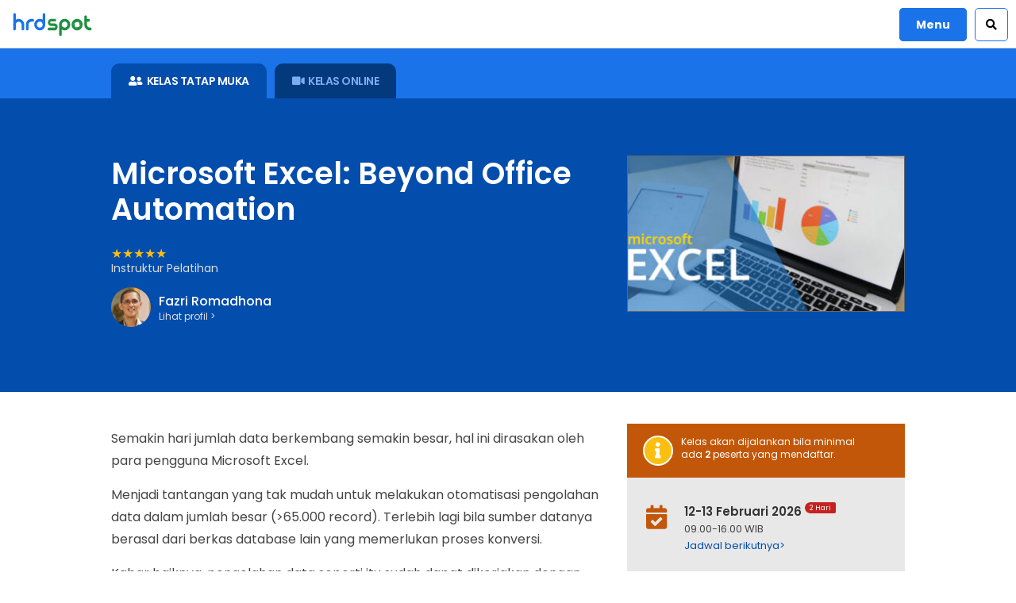

--- FILE ---
content_type: text/html; charset=UTF-8
request_url: https://hrdspot.com/event/microsoft-excel-office-automation/
body_size: 15067
content:
<!DOCTYPE html>
<html lang="id">
<head>
    <meta charset="UTF-8">
    <meta http-equiv="X-UA-Compatible" content="IE=edge,chrome=1">
    <meta name="viewport" content="width=device-width, initial-scale=1, maximum-scale=2">
    <link rel="profile" href="http://gmpg.org/xfn/11"/>
    <link rel="pingback" href="https://hrdspot.com/xmlrpc.php">
    <link rel="stylesheet" href="https://hrdspot.com/wp-content/themes/hrcenter/css/all.css">    
    <link rel="stylesheet" href="https://hrdspot.com/wp-content/themes/hrcenter/fontawesome/css/all.min.css">    
	<link rel="preconnect" href="https://fonts.googleapis.com">
	<link rel="preconnect" href="https://fonts.gstatic.com" crossorigin>
	<link href="https://fonts.googleapis.com/css2?family=Poppins:ital,wght@0,400;0,500;0,600;0,700;1,400&display=swap" rel="stylesheet">
	<!-- Add toggle facilities -->
	<script>
		function toggleVisibility(id, linkLabel, iconDefault = null) {
			const element = document.getElementById(id);
			element.style.display = element.style.display === 'none' ? '' : 'none';
			const link = document.querySelector(`span[aria-label="${linkLabel}"]`);        
			if (iconDefault) {
				if (link.querySelector('i')) {
					const icon = link.querySelector('i');
					icon.className = icon.classList.contains('fa-times') ? iconDefault : 'fas fa-times';
				} else {
					link.innerHTML = link.innerHTML === linkLabel ? `<i class="fas fa-times"></i>` : linkLabel;
				}
			} else {
				link.innerHTML = link.innerHTML === linkLabel ? `<i class="fas fa-times"></i>` : linkLabel;
			}
		}		
		document.addEventListener('keydown', function (event) {
			const target = event.target;
			if (target && target.getAttribute('role') === 'button' && (event.key === 'Enter' || event.key === ' ')) {
				event.preventDefault();
				if (typeof target.click === 'function') {
					target.click();
				}
			}
		});
	</script>
	<meta name='robots' content='index, follow, max-image-preview:large, max-snippet:-1, max-video-preview:-1' />

	<!-- This site is optimized with the Yoast SEO plugin v26.7 - https://yoast.com/wordpress/plugins/seo/ -->
	<title>Microsoft Excel: Beyond Office Automation | HRD Spot</title>
	<meta name="description" content="Program pelatihan microsoft excel office automation ini mengajarkan pengolahan data berukuran besar menggunakan aplikasi Microsoft Excel." />
	<link rel="canonical" href="https://hrdspot.com/event/microsoft-excel-office-automation/" />
	<meta property="og:locale" content="id_ID" />
	<meta property="og:type" content="article" />
	<meta property="og:title" content="Microsoft Excel: Beyond Office Automation | HRD Spot" />
	<meta property="og:description" content="Program pelatihan microsoft excel office automation ini mengajarkan pengolahan data berukuran besar menggunakan aplikasi Microsoft Excel." />
	<meta property="og:url" content="https://hrdspot.com/event/microsoft-excel-office-automation/" />
	<meta property="og:site_name" content="HRD Spot" />
	<meta property="article:publisher" content="https://www.facebook.com/hrdspot" />
	<meta property="article:modified_time" content="2026-01-14T07:06:04+00:00" />
	<meta property="og:image" content="https://hrdspot.com/wp-content/uploads/training-microsoft-excel-2010.jpg" />
	<meta property="og:image:width" content="800" />
	<meta property="og:image:height" content="400" />
	<meta property="og:image:type" content="image/jpeg" />
	<!-- / Yoast SEO plugin. -->


<style id='wp-img-auto-sizes-contain-inline-css' type='text/css'>
img:is([sizes=auto i],[sizes^="auto," i]){contain-intrinsic-size:3000px 1500px}
/*# sourceURL=wp-img-auto-sizes-contain-inline-css */
</style>
<link rel='stylesheet' id='uacf7-frontend-style-css' href='https://hrdspot.com/wp-content/plugins/ultimate-addons-for-contact-form-7/assets/css/uacf7-frontend.css?ver=6.9' type='text/css' media='all' />
<link rel='stylesheet' id='uacf7-form-style-css' href='https://hrdspot.com/wp-content/plugins/ultimate-addons-for-contact-form-7/assets/css/form-style.css?ver=6.9' type='text/css' media='all' />
<script type="text/javascript" src="https://hrdspot.com/wp-includes/js/jquery/jquery.min.js?ver=3.7.1" id="jquery-core-js"></script>
<script type="text/javascript" src="https://hrdspot.com/wp-includes/js/jquery/jquery-migrate.min.js?ver=3.4.1" id="jquery-migrate-js"></script>
<script type="application/ld+json">[{"@context":"http://schema.org","@type":"Course","name":"Microsoft Excel: Beyond Office Automation","description":"Program pelatihan microsoft excel office automation ini meng","url":"https://hrdspot.com/event/microsoft-excel-office-automation/","inLanguage":"id","availableLanguage":["id"],"image":["https://hrdspot.com/wp-content/uploads/training-microsoft-excel-2010-150x150.jpg","https://hrdspot.com/wp-content/uploads/training-microsoft-excel-2010.jpg"],"provider":{"@type":"Organization","name":"HRD SPOT","url":"https://hrdspot.com"},"offers":[{"@type":"Offer","category":"Paid","priceCurrency":"IDR"}],"hasCourseInstance":[{"@type":"CourseInstance","courseMode":"Onsite","location":"","courseWorkload":"P2D","offers":{"@type":"Offer","category":"Paid","priceCurrency":"IDR","price":"5950000"}},{"@type":"CourseInstance","courseMode":"Online","courseWorkload":"P2D","offers":{"@type":"Offer","category":"Paid","priceCurrency":"IDR","price":"4050000"}}]},{"@context":"https://schema.org","@type":"BreadcrumbList","itemListElement":[{"@type":"ListItem","position":1,"name":"Home","item":"https://hrdspot.com/"},{"@type":"ListItem","position":2,"name":"Public Training","item":"https://hrdspot.com/event/"},{"@type":"ListItem","position":3,"name":"Microsoft Excel: Beyond Office Automation"}]}]</script><link rel="icon" href="https://hrdspot.com/wp-content/uploads/hrdspotnew-icon-75x75.png" sizes="32x32" />
<link rel="icon" href="https://hrdspot.com/wp-content/uploads/hrdspotnew-icon-250x250.png" sizes="192x192" />
<link rel="apple-touch-icon" href="https://hrdspot.com/wp-content/uploads/hrdspotnew-icon-250x250.png" />
<meta name="msapplication-TileImage" content="https://hrdspot.com/wp-content/uploads/hrdspotnew-icon.png" />
<style id='wp-block-paragraph-inline-css' type='text/css'>
.is-small-text{font-size:.875em}.is-regular-text{font-size:1em}.is-large-text{font-size:2.25em}.is-larger-text{font-size:3em}.has-drop-cap:not(:focus):first-letter{float:left;font-size:8.4em;font-style:normal;font-weight:100;line-height:.68;margin:.05em .1em 0 0;text-transform:uppercase}body.rtl .has-drop-cap:not(:focus):first-letter{float:none;margin-left:.1em}p.has-drop-cap.has-background{overflow:hidden}:root :where(p.has-background){padding:1.25em 2.375em}:where(p.has-text-color:not(.has-link-color)) a{color:inherit}p.has-text-align-left[style*="writing-mode:vertical-lr"],p.has-text-align-right[style*="writing-mode:vertical-rl"]{rotate:180deg}
/*# sourceURL=https://hrdspot.com/wp-includes/blocks/paragraph/style.min.css */
</style>
<style id='global-styles-inline-css' type='text/css'>
:root{--wp--preset--aspect-ratio--square: 1;--wp--preset--aspect-ratio--4-3: 4/3;--wp--preset--aspect-ratio--3-4: 3/4;--wp--preset--aspect-ratio--3-2: 3/2;--wp--preset--aspect-ratio--2-3: 2/3;--wp--preset--aspect-ratio--16-9: 16/9;--wp--preset--aspect-ratio--9-16: 9/16;--wp--preset--color--black: #000000;--wp--preset--color--cyan-bluish-gray: #abb8c3;--wp--preset--color--white: #ffffff;--wp--preset--color--pale-pink: #f78da7;--wp--preset--color--vivid-red: #cf2e2e;--wp--preset--color--luminous-vivid-orange: #ff6900;--wp--preset--color--luminous-vivid-amber: #fcb900;--wp--preset--color--light-green-cyan: #7bdcb5;--wp--preset--color--vivid-green-cyan: #00d084;--wp--preset--color--pale-cyan-blue: #8ed1fc;--wp--preset--color--vivid-cyan-blue: #0693e3;--wp--preset--color--vivid-purple: #9b51e0;--wp--preset--gradient--vivid-cyan-blue-to-vivid-purple: linear-gradient(135deg,rgb(6,147,227) 0%,rgb(155,81,224) 100%);--wp--preset--gradient--light-green-cyan-to-vivid-green-cyan: linear-gradient(135deg,rgb(122,220,180) 0%,rgb(0,208,130) 100%);--wp--preset--gradient--luminous-vivid-amber-to-luminous-vivid-orange: linear-gradient(135deg,rgb(252,185,0) 0%,rgb(255,105,0) 100%);--wp--preset--gradient--luminous-vivid-orange-to-vivid-red: linear-gradient(135deg,rgb(255,105,0) 0%,rgb(207,46,46) 100%);--wp--preset--gradient--very-light-gray-to-cyan-bluish-gray: linear-gradient(135deg,rgb(238,238,238) 0%,rgb(169,184,195) 100%);--wp--preset--gradient--cool-to-warm-spectrum: linear-gradient(135deg,rgb(74,234,220) 0%,rgb(151,120,209) 20%,rgb(207,42,186) 40%,rgb(238,44,130) 60%,rgb(251,105,98) 80%,rgb(254,248,76) 100%);--wp--preset--gradient--blush-light-purple: linear-gradient(135deg,rgb(255,206,236) 0%,rgb(152,150,240) 100%);--wp--preset--gradient--blush-bordeaux: linear-gradient(135deg,rgb(254,205,165) 0%,rgb(254,45,45) 50%,rgb(107,0,62) 100%);--wp--preset--gradient--luminous-dusk: linear-gradient(135deg,rgb(255,203,112) 0%,rgb(199,81,192) 50%,rgb(65,88,208) 100%);--wp--preset--gradient--pale-ocean: linear-gradient(135deg,rgb(255,245,203) 0%,rgb(182,227,212) 50%,rgb(51,167,181) 100%);--wp--preset--gradient--electric-grass: linear-gradient(135deg,rgb(202,248,128) 0%,rgb(113,206,126) 100%);--wp--preset--gradient--midnight: linear-gradient(135deg,rgb(2,3,129) 0%,rgb(40,116,252) 100%);--wp--preset--font-size--small: 13px;--wp--preset--font-size--medium: 20px;--wp--preset--font-size--large: 36px;--wp--preset--font-size--x-large: 42px;--wp--preset--spacing--20: 0.44rem;--wp--preset--spacing--30: 0.67rem;--wp--preset--spacing--40: 1rem;--wp--preset--spacing--50: 1.5rem;--wp--preset--spacing--60: 2.25rem;--wp--preset--spacing--70: 3.38rem;--wp--preset--spacing--80: 5.06rem;--wp--preset--shadow--natural: 6px 6px 9px rgba(0, 0, 0, 0.2);--wp--preset--shadow--deep: 12px 12px 50px rgba(0, 0, 0, 0.4);--wp--preset--shadow--sharp: 6px 6px 0px rgba(0, 0, 0, 0.2);--wp--preset--shadow--outlined: 6px 6px 0px -3px rgb(255, 255, 255), 6px 6px rgb(0, 0, 0);--wp--preset--shadow--crisp: 6px 6px 0px rgb(0, 0, 0);}:where(.is-layout-flex){gap: 0.5em;}:where(.is-layout-grid){gap: 0.5em;}body .is-layout-flex{display: flex;}.is-layout-flex{flex-wrap: wrap;align-items: center;}.is-layout-flex > :is(*, div){margin: 0;}body .is-layout-grid{display: grid;}.is-layout-grid > :is(*, div){margin: 0;}:where(.wp-block-columns.is-layout-flex){gap: 2em;}:where(.wp-block-columns.is-layout-grid){gap: 2em;}:where(.wp-block-post-template.is-layout-flex){gap: 1.25em;}:where(.wp-block-post-template.is-layout-grid){gap: 1.25em;}.has-black-color{color: var(--wp--preset--color--black) !important;}.has-cyan-bluish-gray-color{color: var(--wp--preset--color--cyan-bluish-gray) !important;}.has-white-color{color: var(--wp--preset--color--white) !important;}.has-pale-pink-color{color: var(--wp--preset--color--pale-pink) !important;}.has-vivid-red-color{color: var(--wp--preset--color--vivid-red) !important;}.has-luminous-vivid-orange-color{color: var(--wp--preset--color--luminous-vivid-orange) !important;}.has-luminous-vivid-amber-color{color: var(--wp--preset--color--luminous-vivid-amber) !important;}.has-light-green-cyan-color{color: var(--wp--preset--color--light-green-cyan) !important;}.has-vivid-green-cyan-color{color: var(--wp--preset--color--vivid-green-cyan) !important;}.has-pale-cyan-blue-color{color: var(--wp--preset--color--pale-cyan-blue) !important;}.has-vivid-cyan-blue-color{color: var(--wp--preset--color--vivid-cyan-blue) !important;}.has-vivid-purple-color{color: var(--wp--preset--color--vivid-purple) !important;}.has-black-background-color{background-color: var(--wp--preset--color--black) !important;}.has-cyan-bluish-gray-background-color{background-color: var(--wp--preset--color--cyan-bluish-gray) !important;}.has-white-background-color{background-color: var(--wp--preset--color--white) !important;}.has-pale-pink-background-color{background-color: var(--wp--preset--color--pale-pink) !important;}.has-vivid-red-background-color{background-color: var(--wp--preset--color--vivid-red) !important;}.has-luminous-vivid-orange-background-color{background-color: var(--wp--preset--color--luminous-vivid-orange) !important;}.has-luminous-vivid-amber-background-color{background-color: var(--wp--preset--color--luminous-vivid-amber) !important;}.has-light-green-cyan-background-color{background-color: var(--wp--preset--color--light-green-cyan) !important;}.has-vivid-green-cyan-background-color{background-color: var(--wp--preset--color--vivid-green-cyan) !important;}.has-pale-cyan-blue-background-color{background-color: var(--wp--preset--color--pale-cyan-blue) !important;}.has-vivid-cyan-blue-background-color{background-color: var(--wp--preset--color--vivid-cyan-blue) !important;}.has-vivid-purple-background-color{background-color: var(--wp--preset--color--vivid-purple) !important;}.has-black-border-color{border-color: var(--wp--preset--color--black) !important;}.has-cyan-bluish-gray-border-color{border-color: var(--wp--preset--color--cyan-bluish-gray) !important;}.has-white-border-color{border-color: var(--wp--preset--color--white) !important;}.has-pale-pink-border-color{border-color: var(--wp--preset--color--pale-pink) !important;}.has-vivid-red-border-color{border-color: var(--wp--preset--color--vivid-red) !important;}.has-luminous-vivid-orange-border-color{border-color: var(--wp--preset--color--luminous-vivid-orange) !important;}.has-luminous-vivid-amber-border-color{border-color: var(--wp--preset--color--luminous-vivid-amber) !important;}.has-light-green-cyan-border-color{border-color: var(--wp--preset--color--light-green-cyan) !important;}.has-vivid-green-cyan-border-color{border-color: var(--wp--preset--color--vivid-green-cyan) !important;}.has-pale-cyan-blue-border-color{border-color: var(--wp--preset--color--pale-cyan-blue) !important;}.has-vivid-cyan-blue-border-color{border-color: var(--wp--preset--color--vivid-cyan-blue) !important;}.has-vivid-purple-border-color{border-color: var(--wp--preset--color--vivid-purple) !important;}.has-vivid-cyan-blue-to-vivid-purple-gradient-background{background: var(--wp--preset--gradient--vivid-cyan-blue-to-vivid-purple) !important;}.has-light-green-cyan-to-vivid-green-cyan-gradient-background{background: var(--wp--preset--gradient--light-green-cyan-to-vivid-green-cyan) !important;}.has-luminous-vivid-amber-to-luminous-vivid-orange-gradient-background{background: var(--wp--preset--gradient--luminous-vivid-amber-to-luminous-vivid-orange) !important;}.has-luminous-vivid-orange-to-vivid-red-gradient-background{background: var(--wp--preset--gradient--luminous-vivid-orange-to-vivid-red) !important;}.has-very-light-gray-to-cyan-bluish-gray-gradient-background{background: var(--wp--preset--gradient--very-light-gray-to-cyan-bluish-gray) !important;}.has-cool-to-warm-spectrum-gradient-background{background: var(--wp--preset--gradient--cool-to-warm-spectrum) !important;}.has-blush-light-purple-gradient-background{background: var(--wp--preset--gradient--blush-light-purple) !important;}.has-blush-bordeaux-gradient-background{background: var(--wp--preset--gradient--blush-bordeaux) !important;}.has-luminous-dusk-gradient-background{background: var(--wp--preset--gradient--luminous-dusk) !important;}.has-pale-ocean-gradient-background{background: var(--wp--preset--gradient--pale-ocean) !important;}.has-electric-grass-gradient-background{background: var(--wp--preset--gradient--electric-grass) !important;}.has-midnight-gradient-background{background: var(--wp--preset--gradient--midnight) !important;}.has-small-font-size{font-size: var(--wp--preset--font-size--small) !important;}.has-medium-font-size{font-size: var(--wp--preset--font-size--medium) !important;}.has-large-font-size{font-size: var(--wp--preset--font-size--large) !important;}.has-x-large-font-size{font-size: var(--wp--preset--font-size--x-large) !important;}
/*# sourceURL=global-styles-inline-css */
</style>
<link rel='stylesheet' id='contact-form-7-css' href='https://hrdspot.com/wp-content/plugins/contact-form-7/includes/css/styles.css?ver=6.1.4' type='text/css' media='all' />
</head>
<body>
    <header>
	
				
		<div class="header">
            <div class="header-logo">
                <a href="https://hrdspot.com">
                    <img src="https://hrdspot.com/wp-content/themes/hrcenter/img/hrdspotnew.svg" width="100" height="30" alt="logo">
                </a>
            </div>
			
			                <div class="header-search">
					<span role="button" tabindex="0" onclick="toggleVisibility('toggle2', 'Search', 'fas fa-search');" aria-label="Search"><i class="fas fa-search"></i></span>
                </div>
						

            <div class="header-menu">
				<span role="button" tabindex="0" onclick="toggleVisibility('toggle1', 'Menu');" aria-label="Menu">Menu</span>
            </div>			

            			
		</div>	
		
        <!-- Toggle header menu -->
        <div id="toggle1" style="display:none">
            <div class="menu-area-narrow">                <div class="menu-area-fix">
                   <span><a href="https://hrdspot.com/jadwal-training/">Jadwal Terbaru</a></span>
                </div>
                <div class="menu-area-fix">
                   <span><a href="https://hrdspot.com/event/">Public Training</a></span>
                </div>
                <div class="menu-area-fix">
                   <span><a href="https://hrdspot.com/in-house-training/">In House Training</a></span>
                </div>
                <div class="menu-area-fix">
                   <span><a href="https://hrdspot.com/blog/">Blog</a></span>
                </div>
            </div>
        </div>
		
					<!-- Toggle header searchbox -->
			<div id="toggle2" style="display:none">
				<div class="search-area">
					<div class="search-area-boxed">
						<form class="search-box-main" role="search" method="get" action="https://hrdspot.com/">
	<input type="search" name="s" 
		onblur="if (this.value == '') {this.value = 'Cari pelatihan...';}" 
		onfocus="if (this.value == 'Cari pelatihan...'){this.value = '';}" 
		value="Cari pelatihan..." 
	/>
	<button type="submit"><i class="fas fa-search"></i></button>
</form>					</div>    
				</div>
			</div>
				

        	
		
    </header>
	
	<div class="header-fix"></div>
				<!-- Pelatihan aktif (not stopped) -->
            <style>
/* SINGLE EVENT (ACTIVE) LAYOUT */
.wrapping-tab {overflow:hidden;width:1000px;padding:20px 0 0 0;margin:0 auto;}
.wrapping-head {overflow:hidden;width:1000px;padding:40px 0;margin:0 auto}
.wrapping-content {overflow:hidden;width:1000px;padding:40px 0;margin:0 auto;}	

#toggle-jadwal {font-size:13px;line-height:1.4em}
#toggle-jadwal-online {font-size:13px;line-height:1.4em}
#toggle-diskon {font-size:13px;line-height:1.4em;margin:0 0 5px 0}
#toggle-diskon-online {font-size:13px;line-height:1.4em;margin:0 0 5px 0}

.section-tab { background:#1A73E8}
.section-header { overflow:hidden;background:#034DAD;padding:2.5% 0 }
	.section-header h1 { clear:both; line-height:1.2em; color:#fff }
	.section-header-left { float:left; width:640px }
		.workshop-status {
			overflow:hidden;
			display:block;
			float:left;
			margin:0 10px 20px 0;
			font-size: 8px;
			font-weight:600;
			text-transform:uppercase;
			line-height:1em;
			padding:3px 6px;
			background:#12873B;
			color:#fff;
			border-radius:20px;
			border:1px solid #fff;	
			}
			.workshop-status .fa-check {margin-right:3px}
		.title-head{ clear:both; color:#fff }			
			.subtitle-1 { font-size:16px; text-transform:uppercase; margin:0 0 5px 0;}
			.subtitle-2 { font-size:18px; font-weight:300; line-height:1.4em; margin:10px 0 5px 0;}
			.redirect-note {overflow:hidden;padding:20px;margin:20px 0;color:#444;background:#fff;border-radius:3px}
			.redirect-note p { float:left;width:85%;font-size:14px; line-height:1.6em;padding:0}
			.redirect-note .fa-hand-point-down {float:left;font-size:28px;padding:0;margin:10px 20px 0 10px}
			.redirect-link { 
				float:left;font-size:14px; 
				font-weight:400; 
				line-height:1em; 
				padding:10px 20px;
				margin:30px 0 60px 0; 
				color:#ffffff; 
				background:#c5221f; 
				border:2px solid #fff; 
				border-radius:20px
				}
			.redirect-link:hover{text-decoration:none;background:#9C1816}
			.redirect-link a{color:#ffffff; }
			.redirect-link a:hover {text-decoration:none}	
		.title-dash { margin-top:20px; margin-bottom:-10px; color:#fbbf10 }
		.title-trainer { font-size:14px; color:#ddd }
			.trainer-profile { float:left; overflow:hidden; width:300px; margin:10px 10px 0 0; color:#ddd }
			.trainer-profile a { color:#ddd }
			.trainer-profile a:hover { color:#fff }
			.trainer-profile-avatar img {float:left; width:50px; height:50px; border-radius:50%; margin:0 10px 10px 0;}
			.trainer-profile-text { float:left }
				.trainer-profile-text-1 { font-size:16px; font-weight:500; line-height:1.6em; margin:5px 0 0 0; padding:0; color:#fff }
				.trainer-profile-text-2 { font-size:12px; font-weight:300; line-height:1.2em }
	.section-header-right {float:right;width:350px}
		.section-header-right-img {border:1px solid #666;}	
		.section-header-right-img img {width:100%;height:auto;}
		.section-header-right-hybrid {padding:10px 8px 8px 8px;margin:20px 0 0 0;color:#272C4E;background:#d7e3e9;border-radius:3px}
		.section-header-right-hybrid p {font-size:13px;line-height:1.4em;text-indent:-9px;padding:0 0 0 20px;margin:0}
		.section-header-right-hybrid .fa-info-circle {margin:0 5px 0 0}
		
.section-content { overflow:hidden }	

	.section-content-left { float:left; width:620px }
	.section-content-left a{ font-weight:500 }
	.section-content-left p { padding:0; margin:5px 0 15px 0 }
	.section-content-left ul {list-style:none; padding:0 0 0 20px; margin:0 0 20px 0;}
	.section-content-left ul li {padding:0 0 5px 0;}
	.section-content-left ul li:before {
		font-family: 'Font Awesome 5 Free';
		font-weight: 900;
		font-size:10px;
		content: "\f00c";
		display: inline-block;
		margin-left: -18px;
		width: 18px;
		}
	.section-content-left ol {list-style:decimal; padding:0 0 0 25px; margin:0 0 20px 0;}
	.section-content-left ol li {padding:0 0 5px 3px;}		
		.training-conditions { margin:10px 0 0 0; background:#DCE7F9}
			.training-conditions-title { padding:30px 20px 0 20px }
				.training-conditions-title h2 { font-size:14px; line-height:1.2em; padding:0; margin:0; color:#034DAD}	
				.training-conditions-title i { font-size:16px; margin-right:5px }
			.training-conditions-content { overflow:hidden; font-size:13px; padding:20px; color:#333; line-height:1.3em;  column-count: 2; column-gap: 20px;}
				.training-conditions-content ul { padding:0 0 0 15px }
				.training-conditions-content ul li { line-height:1.5em; padding:0 0 5px 0; page-break-inside:avoid }
				.training-conditions-content p { margin:0 0 5px 0 }
				.training-conditions-content ul li:before {
					font-family: 'Font Awesome 5 Free';
					font-weight: 900;
					font-size:8px;
					content: "\f00c";
					display: inline-block;
					margin-left: -15px;
					width: 15px;
					}
				.training-conditions-content-left, .training-conditions-content-right {		
					break-inside: avoid;
					page-break-inside: avoid;
					-webkit-column-break-inside: avoid;
					}	
					
	.section-content-right {float:right;overflow:hidden;width:350px;margin:0 0 20px 0}				
	.section-content-right-1{padding:0;margin:0;background:#E8E8E8}	
		.section-content-right-head{overflow:hidden;padding:15px 5px 15px 20px;background:#C2570A;color:#fff}
			.status-info{float:left;font-size:0.75em;font-weight:300;color:#fff;line-height:1.4em;}
			.status-icon-scheduled{float:left;font-size:20px;width:20px;height:20px;padding:7px;margin:0 10px 0 0;color:#fff;background:#fbbf10;border-radius:50%;line-height:1em;text-align:center;vertical-align:middle;border:2px solid #fff}			
			.status-icon-running{float:left;font-size:20px;width:20px;height:20px;padding:7px;margin:0 10px 0 0;color:#fff;background:#1e8e3e;border-radius:50%;line-height:1em;text-align:center;vertical-align:middle;border:2px solid #fff}
			.status-icon-expired{float:left;font-size:32px;width:32px;height:32px;margin:0 10px 0 0;color:#fff;background:#c5221f;border-radius:50%;ine-height:1em;text-align:center;vertical-align:middle;border:2px solid #fff}
		.section-content-right-1-inner{padding:20px}		
		.section-content-right-1-section{overflow:hidden;margin:10px 0 20px 0}
			.section-content-right-1-section-icon {float:left;width:35px;height:30px;font-size:30px;padding:5px 1px 1px 1px;margin:0 15px 0 0;color:#C2570A}
			.section-content-right-1-section-icon .fa-calendar-check {margin-left:3px}
			.section-content-right-1-section-text {float:left;width:80%;font-size:15px;line-height:1.2em;padding:1px 0;color:#333}
			.section-content-right-1-section-text span {font-size:13px;color:#444}
			.section-content-right-1-section-text .tag-hari {line-height:1.6em}
			.section-content-right-1-section-text .tag-hari sup{font-size:9px;line-height:1em;padding:1px 6px;border-radius:10px 3px 3px 10px;color:#fff;background:#c5221f;white-space:nowrap;top:-7px}
			.section-content-right-1-section-text .tag-normal {font-weight:bold;line-height:1.4em}
			.section-content-right-1-section-text .tag-promo {font-size:12px;line-height:1.4em;}
			.section-content-right-1-section-text .tag-promo sup{font-size:8px;line-height:1em;padding:2px 5px;border-radius:20px 3px 3px 20px;color:#fff;background:#c5221f}
			.section-content-right-1-section-text .fa-video {font-size:6px;padding:4px;vertical-align:middle;color:#fff;background:#444;border-radius:50%}
				.text-toggle {font-size:12px;line-height:1.6em;margin:2px 0 0 0;cursor:pointer;	}
				.text-toggle span {color:#034DAD}
				.text-toggle span:hover {text-decoration:underline;color:#000}
				.asterisk-note {font-size:10px;font-style:italic;padding:0;margin:0;color:#666}
				.asterisk-note p {line-height:1.2em}
				.promo-note {font-size:12px;font-weight:500;line-height:1.4em;text-indent:-7px;padding:0;margin:10px 0 0 15px;color:#840000}
				.promo-note .fa-percentage{margin:0 5px 0 0}	
	.section-content-right-2{overflow:hidden;padding:15px 25px;margin:0 0 20px 0;border:1px solid #ddd}			
		.section-content-right-2 p {font-size:13px;line-height:1.5em;text-indent:-10px;padding:0;margin:0 0 0 10px}
		.section-content-right-2 span {font-size:15px;font-weight:600;color:#333}
		.section-content-right-2 a {cursor: pointer;font-weight:500}
		.section-content-right-2 .fa-info-circle {margin-right:2px}		
		
@media screen and (max-width:1024px) { 
	.wrapping-tab {width:100%}
	.wrapping-head {width:95%;padding:2.5%}
	.wrapping-content {width:100%;padding:0}		
		.section-header-left {width:60%}
		.section-header-right {width:30%}		
	.section-content { margin:0 0 20px 0; padding:0 }
		.section-content-left {width:90%;padding:0 5%;margin:0}
		.section-content-right {width:100%;padding:0;margin:0}
			.section-content-right-1{width:100%;margin:0 0 20px 0;}
			.section-content-right-2{width:90%;margin:0 5% 20px 5%}
			.section-content-right-3{width:90%;margin:0 5% 20px 5%}
		.training-conditions-content { column-count: 1; }		
	}	
@media screen and (max-width:800px) { 
	.section-header-left { width:100% }
	.section-header-right { width:100%; display:none } 
	.section-header-left h1{ font-size: 28px }
	.toggle_content_boxed, .toggle_content_modul { font-size:14px; line-height:1.6em }
	}		
@media screen and (max-width:600px) { 
	.tab .fa-user-friends{ display:none }
	.tab .fa-video{ display:none }
	.wrapping-head { width:90%; padding:5% }
	.redirect-note .fa-hand-point-down { display:none }	
	.redirect-note p { width:100% }
	.toggle_title h2, .toggle_title h2:before, .toggle_title h2:after { font-size:14px }
	}	
	
/* Element booking button */
.button-booking {
	display: inline-block;
    cursor: pointer;	
	text-decoration: none;	
    border: none;
    color: #fff;	   
	font-size:18px;
	text-align:center;
	width:90%;
	padding:20px 5%; 
	margin:10px 0 0 0; 
	background:#1a73e8; 
	border-radius:3px
	}
	.button-booking:hover{text-decoration:none;color:#ffffff;background:#034dad}
	.button-booking sup{font-size:14px}
	
	
/* Element formatted toggle */
.toggle_title h2 { 
	cursor:pointer; 
	display:block; 		
	font-size:16px; 
	font-weight:700;		
	text-transform:uppercase; 
	line-height:1.6em; 
	padding:10px 15px; 
	margin:10px 0 0 0;
	background:#E8E8E8;
	color:#444;
	transition: all 0.2s ease 0s;
	}	
	.toggle_title h2:hover{ background:#CFCFCF}
	.toggle_title h2:before {
		font-family: 'Font Awesome 5 Free'; 
		font-weight: 900; 
		content: '\f07b'; 
		font-size: 16px; 
		color: #444;  
		float: left; 
		margin-right: 10px;
		}
	.toggle_title.active h2:before { 
		font-family: 'Font Awesome 5 Free'; 
		font-weight: 900; 
		content: '\f07c';
		float: left; 
		margin-right: 10px;
		}
	.toggle_title h2:after {
		font-family: 'Font Awesome 5 Free'; 
		font-weight: 900; 
		content: '\f067'; 
		font-size: 16px; 
		color: #444;  
		float: right; 
		margin-right: 10px;
		}
	.toggle_title.active h2:after { 
		font-family: 'Font Awesome 5 Free'; 
		font-weight: 900; 
		content: '\f068';
		float: right; 
		margin-right: 10px;
		}		
.toggle_content {display:none; overflow: hidden; padding:0; margin:0; background:#F5F5F5 }		
.toggle_content.show {display: block; padding:0; margin:0}			
	.toggle_content_boxed { 
		overflow:hidden; 
		font-size:0.9em; 
		line-height:1.6em; 
		padding:15px 35px 20px 15px; 
		}	
		.toggle_content_boxed p { padding:15px 0 5px 20px; margin:0 }	
		.toggle_content_boxed ul { padding:0 0 0 40px; margin:0 }
		.toggle_content_boxed ul li { padding:5px 0 0 0; margin:0 }
		.toggle_content_boxed ul li ul { padding:0 0 0 16px; margin:0 }
		.toggle_content_boxed ul li:before {
			font-family: 'Font Awesome 5 Free';
			font-weight: 900;
			font-size:14px;
			content: "\f0da";
			display: inline-block;
			margin-left: -13px;
			width: 13px;
			}
		.toggle_content_boxed ul li li:before {
			font-family: 'Font Awesome 5 Free';
			font-weight: 900;
			font-size:5px;
			content: "\f111";
			display: inline-block;
			margin-left: -13px;
			vertical-align:top;
			width: 13px;
			}				
		.toggle_content_boxed ol { font-weight:600 }
		.toggle_content_boxed ol li { padding:5px 0 0 5px; margin:0 }
		.toggle_content_boxed ol li ul { font-weight:400; padding:0 0 0 7px; margin:0 }	
		.toggle_content_boxed ol li ul li { padding:5px 0 0 5px; margin:0 }	
		.toggle_content_boxed h3 {
			font-size: 15px; 
			font-weight:700; 
			text-transform:uppercase; 
			line-height:1.6em; 
			padding:5px;
			margin:10px 0 0 20px;
			text-indent:-23px;
			color:#444;
			}
		.toggle_content_boxed h3:before {
			float: left; 				
			font-family: 'Font Awesome 5 Free'; 
			font-weight: 900; 
			content: '\f15c'; 
			margin-right: 23px;
			}				
		.toggle_content_boxed h4 {
			font-size: 15px;
			font-weight:600; 
			text-transform:capitalize; 
			line-height:1.6em;
			padding:5px;
			margin:0 0 0 20px;
			text-indent:-23px;
			color:#444;
			}
		.toggle_content_boxed h4:before {
			float: left; 
			font-family: 'Font Awesome 5 Free'; 
			font-weight: 900; 
			content: '\f138';
			margin-right: 23px;
			}						
</style>

<noscript>
	<style>
		.tab { display:none!important }
		.tabcontent { display:block!important }
		.no-script-title h2 { font: 18px 'Poppins', sans-serif; text-transform:uppercase; margin:0 0 30px 0; color:#ffc000 }
	</style>
</noscript>

	
<div class="section-tab">
	<div class="wrapping-tab">	
				<div class="tab">				
							<button class="tablinks" onclick="openCity(event, 'London')"  id="defaultOpen"><i class="fas fa-user-friends"></i>KELAS TATAP MUKA</button>		
				<button class="tablinks" onclick="openCity(event, 'Paris')"><i class="fas fa-video"></i>KELAS ONLINE</button>				
					
		</div>
	</div>	
</div>

<!-- Pelatihan tatap muka -->
<div id="London" class="tabcontent">
	<div class="section-header">		
		<div class="wrapping-head">	
			<noscript>
				<div class="no-script-title">
					<h2>KELAS TATAP MUKA</h2>
				</div>
			</noscript>					
			<div class="section-header-right">		
				<div class="section-header-right-img desktop-only">
					<img width="350" height="197" src="https://hrdspot.com/wp-content/uploads/training-microsoft-excel-2010-350x197.jpg" class="attachment-thumb-event size-thumb-event wp-post-image" alt="Training microsoft excel 2010" decoding="async" fetchpriority="high" />				</div>
			</div>			
			<div class="section-header-left">
								<div class="title-head">
										
					<h1>Microsoft Excel: Beyond Office Automation</h1>
											
				</div>					
				<div class="title-dash">
					<p>&#9733;&#9733;&#9733;&#9733;&#9733;</p>
				</div>
				<div class="title-trainer">			
					<p>Instruktur Pelatihan</p>	
				</div>
				<div class="title-profile">	
					<div class="trainer-profile"><a href="https://hrdspot.com/trainer/fazri-romadhona/"  target="_blank"><div class="trainer-profile-avatar"><img src="https://hrdspot.com/wp-content/uploads/fazri-romadhona.jpg" alt="Fazri Romadhona" /></div><div class="trainer-profile-text"><div class="trainer-profile-text-1">Fazri Romadhona</div><div class="trainer-profile-text-2">Lihat profil ></div></div></a></div>				</div>	
			</div>						
		</div>
	</div>
	<div class="section-content">	
		<div class="wrapping-content">	
			<div class="section-content-right">
				<div class="section-content-right-1">
					<div class="section-content-right-head">					
					<div class="status-icon-scheduled"><i class="fas fa-info"></i></div><div class="status-info">Kelas akan dijalankan bila minimal<br> ada <b>2</b> peserta yang mendaftar.</div>					</div>			
					<div class="section-content-right-1-inner">				
						<div class="section-content-right-1-section">
							<div class="section-content-right-1-section-icon">
								<i class="fas fa-calendar-check"></i>
							</div>
							<div class="section-content-right-1-section-text">
								<div class="tag-hari">
									<b>12-13 Februari 2026</b> <sup>2 Hari</sup>									
								</div>
								<span>09.00-16.00 WIB</span>
								<div class="text-toggle">
									<span role="button" tabindex="0" onclick="toggleVisibility('toggle-jadwal');" aria-label="Jadwal">
										<p>Jadwal berikutnya></p>
									</span>
								</div>
								<div id="toggle-jadwal"  style="display:none">
									Jakarta, 11-12 Maret 2026<br />
Jakarta, 9–10 April 2026<br />
Jakarta, 13–14 Mei 2026<br />
Jakarta, 11–12 Juni 2026<br />
Jakarta, 9–10 Juli 2026<br />
Jakarta, 13–14 Agustus 2026<br />
Jakarta, 10–11 September 2026<br />
Jakarta, 8–9 Oktober 2026<br />
Jakarta, 12–13 November 2026<br />
Jakarta, 10–11 Desember 2026								
								</div>
							</div>
						</div>
						<div class="section-content-right-1-section">
							<div class="section-content-right-1-section-icon">
								<i class="fas fa-map-marked-alt"></i>
							</div>
							<div class="section-content-right-1-section-text">
								<b>Tempat Pelatihan</b><br>
								<span>Hotel Best Western Premier*<br />
Hotel Aryaduta Semanggi*<br />
Hotel Arion Suites Kemang*<br><b>Jakarta</b></span><div class="asterisk-note">*Tempat masih tentative</div>							</div>
						</div>
						<div class="section-content-right-1-section">
							<div class="section-content-right-1-section-icon">
								<i class="fas fa-hand-holding-usd"></i>
							</div>							
							<div class="section-content-right-1-section-text">
														
									<div class="tag-normal">Rp 5.950.000*</div>										<div class="text-toggle">
											<span role="button" tabindex="0" onclick="toggleVisibility('toggle-diskon');" aria-label="Diskon">
												<p>Diskon khusus**</p>
											</span>
										</div>								
										<div id="toggle-diskon"  style="display:none">
										Rp 5.350.000 <small><em>Group, minimal 3 orang</em></small><br>										</div>
										<div class="asterisk-note"><p>* Harga belum termasuk pajak<br />** Syarat dan ketentuan berlaku.</p></p></div>									
							</div>
						</div>
													<span class="button-booking" onclick="showModal('simpleModal_1')">B O O K I N G<sup>*</sup></span>
							<div class="asterisk-note">*Dapatkan brosur & formulir pendaftaran.</div>			
										
					</div>
				</div>			
			</div>		
			<div class="section-content-left">
				<div class="unselectable">	
				<article>
					<p>Semakin hari jumlah data berkembang semakin besar, hal ini dirasakan oleh para pengguna Microsoft Excel.</p>
<p>Menjadi tantangan yang tak mudah untuk melakukan otomatisasi pengolahan data dalam jumlah besar (&gt;65.000 record). Terlebih lagi bila sumber datanya berasal dari berkas database lain yang memerlukan proses konversi.</p>
<p>Kabar baiknya, pengolahan data seperti itu sudah dapat dikerjakan dengan baik menggunakan Microsoft Excel versi 2010 ke atas.</p>
<p>Pelatihan ini mengajak peserta untuk mempelajari pengolahan data berukuran besar dengan Microsoft Excel, lengkap dengan kiat-kiat mengolah data secara efektif dan efisien.</p>
<p><strong>Apa saja yang akan dipelajari dalam pelatihan ini?</strong></p>
<ul>
<li>Membaca dan memasukkan berbagai macam data dengan jumlah <em>record</em> yang besar ke dalam Microsoft Excel.</li>
<li>Memaksimalkan penggunaan fungsi pengolahan dan validasi data yang ada dalam Microsoft Excel.</li>
<li>Membuat proses otomatisasi pekerjaan pengolahan data hanya dalam satu penekanan tombol saja.</li>
<li>Membuat rumus penting untuk pengolahan data.</li>
<li>Membuat laporan yang menarik, dinamis dan interaktif.</li>
</ul>
<p><small><em><strong>Catatan:</strong> peserta wajib membawa laptop yang telah terinstal Microsoft Excel!</em></small></p>
				</article>						
				<div class="toggle_title"><h2>Outline Materi</h2></div><div class="toggle_content"><div class="toggle_content_boxed"><h3>Session 1</h3>
<ul>
<li>What’s new in Microsoft Excel 2020</li>
<li>Read of ribbon menu</li>
</ul>
<h3>Session 2</h3>
<ul>
<li>How using database import</li>
<li>How using of Cell Address Automation.</li>
<li>How using of Data Sort</li>
<li>How using of Conditional Formatting</li>
<li>How using of Consolidate method.</li>
<li>How using of String Function</li>
<li>How using of Numeric Function.</li>
</ul>
<h3>Session 3</h3>
<ul>
<li>How using of Remove Duplicates Tools</li>
<li>How using of Single and Multiple IF() Function.</li>
<li>How using of Logic Operator AND and OR.</li>
<li>How using of Table Function and Operational Table.</li>
<li>How to make union field key</li>
<li>How using Auto Filter with union field key</li>
<li>How using of PivotTable method.</li>
</ul>
<h3>Session 4</h3>
<ul>
<li>How using of PivotChart method.</li>
<li>How using of Format Cells for Locked and Hidden Cells</li>
<li>How using of Using Allow Users to Edit Range ( Permission User Access Setting )</li>
<li>How using of Protect Sheet ( Select Locked Cells and Select Unlocked Cells )</li>
<li>How using of Understanding and Implementation Macro and Record Macro.</li>
</ul>
</div></div><div class="toggle_title"><h2>Metode Penyampaian</h2></div><div class="toggle_content"><div class="toggle_content_boxed"><ul>
<li>Program pelatihan berlangsung selama 2 hari, total 12 jam.</li>
<li>Waktu pembelajaran pukul 09.00-16.00 WIB, setiap harinya.</li>
<li>Materi disampaikan dengan pemaparan, latihan dan diskusi.</li>
<li>Diperkaya dengan studi kasus, simulasi, dll.</li>
</ul>
</div></div><div class="toggle_title"><h2>Fasilitas Pelatihan</h2></div><div class="toggle_content"><div class="toggle_content_boxed"><ul>
<li>Modul pelatihan dan seminar kit.</li>
<li>Sertifikat kehadiran dari penyelenggara.</li>
<li>Diskon khusus bila mendaftar dalam grup, terdiri dari 3 orang atau lebih.</li>
<li>Makan siang dan rehat kopi.</li>
<li>Suvenir, bila persediaan masih ada.</li>
<li>Harga tidak mencakup penginapan dan transportasi.</li>
</ul>
</div></div>				<div class="training-conditions">
					<div class="training-conditions-title">
						<h2><i class="fa fa-info-circle"></i>Ketentuan Kelas Tatap Muka</h2>
					</div>
					<div class="training-conditions-content">
						<div class="training-conditions-content-left">
							<ul>
								<li>Peserta disarankan datang 15 menit sebelum pelatihan dimulai.</li>
								<li>Peserta menunjukkan identitas diri atau bukti keikutsertaan pelatihan.</li>	
							</ul>
						</div>
						<div class="training-conditions-content-right">
							<ul>
								<li>Peserta mengisi absensi kehadiran pelatihan.</li>
								<li>Peserta harap membawa laptop sendiri bila diperlukan.</li>
							</ul>
						</div>
					</div>							
				</div>				
				</div>				
			</div>	
			<div class="section-content-right desktop-only">
				<div class="section-content-right-2">
					<p><i class="fa fa-info-circle"></i> <span>Membutuhkan in house training?</span><br>Pelatihan untuk lebih dari 10 peserta, silakan isi <a href="https://hrdspot.com/in-house-training/" target="_blank">permintaan proposal in house</a>.</p>
				</div>			
			</div>	
		</div>		
	</div>	
</div>
<div id="simpleModal_1" class="modal" aria-hidden="true" aria-labelledby="inclassTraining" aria-describedby="inclassForm">
    <div class="modal-window">
		<div class="modal-window-header">
			<div id="inclassTraiing" class="modal-window-header-title">
				<i class="fas fa-bookmark"></i> KELAS TATAP MUKA
			</div>
			<span class="modal-x" onclick="hideModal('simpleModal_1')">&times;</span>
		</div>
		<div id="inclassForm" class="modal-window-body">
						<ul>
				<li>Pelatihan ini akan dijalankan bila minimal telah ada <b>2 peserta</b> yang mendaftar.</li><li>Kami akan mengirimkan lembar <b>verifikasi pendaftaran</b>, mohon ditandatangani dan kirim balik kepada kami.</li><li>Hanya pendaftar terverifikasi yang akan mendapatkan pemberitahuan kepastian pelaksanaan pelatihan.</li>			</ul>
			
<div class="wpcf7 no-js" id="wpcf7-f31965-p433-o1" lang="en-US" dir="ltr" data-wpcf7-id="31965">
<div class="screen-reader-response"><p role="status" aria-live="polite" aria-atomic="true"></p> <ul></ul></div>
<form action="/event/microsoft-excel-office-automation/#wpcf7-f31965-p433-o1" method="post" class="wpcf7-form init" aria-label="Contact form" novalidate="novalidate" data-status="init">
<fieldset class="hidden-fields-container"><input type="hidden" name="_wpcf7" value="31965" /><input type="hidden" name="_wpcf7_version" value="6.1.4" /><input type="hidden" name="_wpcf7_locale" value="en_US" /><input type="hidden" name="_wpcf7_unit_tag" value="wpcf7-f31965-p433-o1" /><input type="hidden" name="_wpcf7_container_post" value="433" /><input type="hidden" name="_wpcf7_posted_data_hash" value="" /><input type="hidden" name="_wpcf7dtx_version" value="5.0.4" /><input type="hidden" name="_uacf7_hidden_conditional_fields" value="" />
</fieldset>
<div class="uacf7-form-wrapper-container uacf7-form-31965  "><div class="wrapp-form">
<span class="wpcf7-form-control-wrap" data-name="your-name"><input size="40" maxlength="400" class="wpcf7-form-control wpcf7-text wpcf7-validates-as-required boxstyle-text" aria-required="true" aria-invalid="false" placeholder="Nama Lengkap*" value="" type="text" name="your-name" /></span>
<span class="wpcf7-form-control-wrap" data-name="your-email"><input size="40" maxlength="400" class="wpcf7-form-control wpcf7-email wpcf7-validates-as-required wpcf7-text wpcf7-validates-as-email boxstyle-text" aria-required="true" aria-invalid="false" placeholder="Alamat Email*" value="" type="email" name="your-email" /></span>
<span class="wpcf7-form-control-wrap" data-name="your-phone"><input size="40" maxlength="400" class="wpcf7-form-control wpcf7-tel wpcf7-validates-as-required wpcf7-text wpcf7-validates-as-tel boxstyle-text" aria-required="true" aria-invalid="false" placeholder="Nomor Whatsapp*" value="" type="tel" name="your-phone" /></span>
<span class="wpcf7-form-control-wrap" data-name="your-company"><input size="40" maxlength="400" class="wpcf7-form-control wpcf7-text wpcf7-validates-as-required boxstyle-text" aria-required="true" aria-invalid="false" placeholder="Nama Perusahaan*" value="" type="text" name="your-company" /></span>
<span class="wpcf7-form-control-wrap" data-name="training-jumlah-peserta"><select class="wpcf7-form-control wpcf7-select wpcf7-validates-as-required boxstyle-select" aria-required="true" aria-invalid="false" name="training-jumlah-peserta"><option value="">Jumlah peserta*</option><option value="1">1</option><option value="2">2</option><option value="3">3</option><option value="4">4</option><option value="5">5</option><option value="6">6</option><option value="7">7</option><option value="8">8</option><option value="9">9</option><option value="10">10</option><option value="&gt;10">&gt;10</option></select></span>
<div class="uacf7_conditional group-running"></div>
<div class="uacf7_conditional group-scheduled"></div>
<div class="submit-area" style="margin-top:20px">
<small>Masukkan kode berikut</small>
<input type="hidden" name="_wpcf7_captcha_challenge_captcha-2" value="383023153" /><img class="wpcf7-form-control wpcf7-captchac wpcf7-captcha-captcha-2" width="84" height="28" alt="captcha" src="https://hrdspot.com/wp-content/uploads/wpcf7_captcha/383023153.png" /><span class="wpcf7-form-control-wrap" data-name="captcha-2"><input size="10" maxlength="10" class="wpcf7-form-control wpcf7-captchar boxstyle-captchar" autocomplete="off" aria-invalid="false" value="" type="text" name="captcha-2" /></span>
<input class="wpcf7-form-control wpcf7-submit has-spinner" type="submit" value="KIRIM" />
</div>
<span class="wpcf7-form-control-wrap training-judul" data-name="training-judul"><input type="hidden" name="training-judul" class="wpcf7-form-control wpcf7-hidden wpcf7dtx wpcf7dtx-hidden" aria-invalid="false" value="Microsoft Excel: Beyond Office Automation"></span>
<span class="wpcf7-form-control-wrap training-status" data-name="training-status"><input type="hidden" name="training-status" class="wpcf7-form-control wpcf7-hidden wpcf7dtx wpcf7dtx-hidden" aria-invalid="false" value="scheduled"></span>
<span class="wpcf7-form-control-wrap training-kota" data-name="training-kota"><input type="hidden" name="training-kota" class="wpcf7-form-control wpcf7-hidden wpcf7dtx wpcf7dtx-hidden" aria-invalid="false" value="Jakarta"></span>
<span class="wpcf7-form-control-wrap training-tanggal" data-name="training-tanggal"><input type="hidden" name="training-tanggal" class="wpcf7-form-control wpcf7-hidden wpcf7dtx wpcf7dtx-hidden" aria-invalid="false" value="12-13 Februari 2026"></span>
<span class="wpcf7-form-control-wrap training-provider" data-name="training-provider"><input type="hidden" name="training-provider" class="wpcf7-form-control wpcf7-hidden wpcf7dtx wpcf7dtx-hidden" aria-invalid="false" value="Value Consult"></span>
</div>

<input type="hidden" name="wpfieldmap[your-name]" value="first_name" /><input type="hidden" name="wpfieldmap[your-email]" value="extra_column_1" /><input type="hidden" name="wpfieldmap[your-phone]" value="extra_column_2" /><input type="hidden" name="wpfieldmap[your-company]" value="extra_column_3" /><input type="hidden" name="wpfieldmap[training-judul]" value="extra_column_5" /><input type="hidden" name="wpfieldmap[training-tanggal]" value="extra_column_6" /><input type="hidden" name="wpfieldmap[training-kota]" value="extra_column_7" /><input type="hidden" name="wpfieldmap[training-jumlah-peserta]" value="extra_column_8" /><input type="hidden" name="wpfieldmap[training-provider]" value="extra_column_10" /><input type="hidden" name="wpdata[owned_by]" value="Sysad" /><input type="hidden" name="wpdata[extra_column_4]" value="Public" /><input type="hidden" name="wpdata[extra_column_9]" value="-----" /><input type="hidden" name="wpdata[extra_column_11]" value="-----" /><input type="hidden" name="wpdata[extra_column_12]" value="-----" /><input type="hidden" name="wpdata[extra_column_13]" value="System" /><input type="hidden" name="wpdata[extra_column_14]" value="Kelas Tatap Muka" /><input type="hidden" name="wpdata[extra_column_16]" value="-----" /><input type="hidden" name="wpdatabasemap" value="CRM1" /><input type="hidden" name="wpcontacts" value="yes" /></div><p style="display: none !important;" class="akismet-fields-container" data-prefix="_wpcf7_ak_"><label>&#916;<textarea name="_wpcf7_ak_hp_textarea" cols="45" rows="8" maxlength="100"></textarea></label><input type="hidden" id="ak_js_1" name="_wpcf7_ak_js" value="226"/><script>document.getElementById( "ak_js_1" ).setAttribute( "value", ( new Date() ).getTime() );</script></p><div class="wpcf7-response-output" aria-hidden="true"></div>
</form>
</div>
		</div>
	</div>
</div><!-- end -->

<!-- Pelatihan online -->
<div id="Paris" class="tabcontent">
	<div class="section-header">		
		<div class="wrapping-head">
			<noscript>
				<div class="no-script-title">
					<h2>KELAS ONLINE</h2>
				</div>
			</noscript>			
			<div class="section-header-right">	
				<div class="section-header-right-img desktop-only">
					<img width="350" height="197" src="https://hrdspot.com/wp-content/uploads/training-microsoft-excel-2010-350x197.jpg" class="attachment-thumb-event size-thumb-event wp-post-image" alt="Training microsoft excel 2010" decoding="async" />				</div>
									<div class="section-header-right-hybrid  desktop-only">
						<p><i class="fas fa-info-circle"></i>Kelas disampaikan melalui platform video conference seperti Zoom, Microsoft Teams, Google Meet, dll.</p>
					</div>					
									
			</div>			
			<div class="section-header-left">				
								<div class="title-head">
										
					<h1>Microsoft Excel: Beyond Office Automation</h1>
									</div>					
				<div class="title-dash">
					<p>&#9733;&#9733;&#9733;&#9733;&#9733;</p>
				</div>
				<div class="title-trainer">			
					<p>Instruktur Pelatihan</p>	
				</div>
				<div class="title-profile">				
						<div class="trainer-profile"><a href="https://hrdspot.com/trainer/fazri-romadhona/"  target="_blank"><div class="trainer-profile-avatar"><img src="https://hrdspot.com/wp-content/uploads/fazri-romadhona.jpg" alt="Fazri Romadhona" /></div><div class="trainer-profile-text"><div class="trainer-profile-text-1">Fazri Romadhona</div><div class="trainer-profile-text-2">Lihat profil ></div></div></a></div>			
				</div>	
			</div>						
		</div>
	</div>	
	<div class="section-content">
		<div class="wrapping-content">		
			<div class="section-content-right">
				<div class="section-content-right-1">
					<div class="section-content-right-head">					
					<div class="status-icon-running"><i class="fas fa-info"></i></div><div class="status-info">Kelas akan dijalankan meski hanya<br>ada <b>1</b> peserta mendaftar.</div>				</div>
					<div class="section-content-right-1-inner">							
						<div class="section-content-right-1-section">
							<div class="section-content-right-1-section-icon">
								<i class="fas fa-calendar-check"></i>
							</div>
							<div class="section-content-right-1-section-text">
								<div class="tag-hari">
									<b>3-4 Februari 2026</b> <sup>2 Hari</sup>	
								</div>
								<span>09.00-15.00 WIB</span>
								<div class="text-toggle">
									<span role="button" tabindex="0" onclick="toggleVisibility('toggle-jadwal-online');" aria-label="Jadwal online">
										<p>Jadwal berikutnya></p>
									</span>
								</div>
								<div id="toggle-jadwal-online"  style="display:none">
									17–18 Maret 2026<br />
21–22 April 2026<br />
19–20 Mei 2026<br />
15-16 Juni 2026<br />
21–22 Juli 2026<br />
18–19 Agustus 2026<br />
15–16 September 2026<br />
20–21 Oktober 2026<br />
17–18 November 2026<br />
15–16 Desember 2026	
								</div>
							</div>
						</div>
						<div class="section-content-right-1-section">
							<div class="section-content-right-1-section-icon">
								<i class="fas fa-video"></i>
							</div>				
							<div class="section-content-right-1-section-text">
								<b>Tempat Pelatihan</b>
								<p><span>Online by Zoom</span></p>	
							</div>
						</div>
						<div class="section-content-right-1-section">
							<div class="section-content-right-1-section-icon">
								<i class="fas fa-hand-holding-usd"></i>
							</div>
							<div class="section-content-right-1-section-text">
														
									<div class="tag-normal">Rp 4.050.000*</div>										<div class="text-toggle">
											<span role="button" tabindex="0" onclick="toggleVisibility('toggle-diskon-online');" aria-label="Diskon">
												<p>Diskon khusus**</p>
											</span>
										</div>								
										<div id="toggle-diskon-online"  style="display:none">
										Rp 3.700.000 <small><em>Group, minimal 2 orang</em></small><br>										</div>
										<div class="asterisk-note"><p>* Harga belum termasuk pajak<br />** Syarat dan ketentuan berlaku.</p></div>								
									
							</div>
							
						</div>
													<span class="button-booking" onclick="showModal('simpleModal_2')">B O O K I N G<sup>*</sup></span>
							<div class="asterisk-note">*Dapatkan brosur & formulir pendaftaran.</div>
									
					</div>
				</div>
			</div>	
			<div class="section-content-left">
				<div class="unselectable">	
				<article>
					<p>Semakin hari jumlah data berkembang semakin besar, hal ini dirasakan oleh para pengguna Microsoft Excel.</p>
<p>Menjadi tantangan yang tak mudah untuk melakukan otomatisasi pengolahan data dalam jumlah besar (&gt;65.000 record). Terlebih lagi bila sumber datanya berasal dari berkas database lain yang memerlukan proses konversi.</p>
<p>Kabar baiknya, pengolahan data seperti itu sudah dapat dikerjakan dengan baik menggunakan Microsoft Excel versi 2010 ke atas.</p>
<p>Pelatihan ini mengajak peserta untuk mempelajari pengolahan data berukuran besar dengan Microsoft Excel, lengkap dengan kiat-kiat mengolah data secara efektif dan efisien.</p>
<p><strong>Apa saja yang akan dipelajari dalam pelatihan ini?</strong></p>
<ul>
<li>Membaca dan memasukkan berbagai macam data dengan jumlah <em>record</em> yang besar ke dalam Microsoft Excel.</li>
<li>Memaksimalkan penggunaan fungsi pengolahan dan validasi data yang ada dalam Microsoft Excel.</li>
<li>Membuat proses otomatisasi pekerjaan pengolahan data hanya dalam satu penekanan tombol saja.</li>
<li>Membuat rumus penting untuk pengolahan data.</li>
<li>Membuat laporan yang menarik, dinamis dan interaktif.</li>
</ul>
<p><small><em><strong>Catatan:</strong> peserta wajib membawa laptop yang telah terinstal Microsoft Excel!</em></small></p>
				</article>	
				<div class="toggle_title"><h2>Outline Materi</h2></div><div class="toggle_content"><div class="toggle_content_boxed"><h3>Session 1</h3>
<ul>
<li>What’s new in Microsoft Excel 2020</li>
<li>Read of ribbon menu</li>
</ul>
<h3>Session 2</h3>
<ul>
<li>How using database import</li>
<li>How using of Cell Address Automation.</li>
<li>How using of Data Sort</li>
<li>How using of Conditional Formatting</li>
<li>How using of Consolidate method.</li>
<li>How using of String Function</li>
<li>How using of Numeric Function.</li>
</ul>
<h3>Session 3</h3>
<ul>
<li>How using of Remove Duplicates Tools</li>
<li>How using of Single and Multiple IF() Function.</li>
<li>How using of Logic Operator AND and OR.</li>
<li>How using of Table Function and Operational Table.</li>
<li>How to make union field key</li>
<li>How using Auto Filter with union field key</li>
<li>How using of PivotTable method.</li>
</ul>
<h3>Session 4</h3>
<ul>
<li>How using of PivotChart method.</li>
<li>How using of Format Cells for Locked and Hidden Cells</li>
<li>How using of Using Allow Users to Edit Range ( Permission User Access Setting )</li>
<li>How using of Protect Sheet ( Select Locked Cells and Select Unlocked Cells )</li>
<li>How using of Understanding and Implementation Macro and Record Macro.</li>
</ul>
</div></div><div class="toggle_title"><h2>Metode Penyampaian</h2></div><div class="toggle_content"><div class="toggle_content_boxed"><ul>
<li>Pembelajaran dengan metode <em>video conference by Zoom</em>.</li>
<li>Program berlangsung selama 2 hari, total durasi 10 jam.</li>
<li>Waktu pembelajaran pukul 09.00-15.00 WIB.</li>
<li>Materi disampaikan dengan pemaparan, tanya jawab, dan latihan.</li>
</ul>
</div></div><div class="toggle_title"><h2>Fasilitas Pelatihan</h2></div><div class="toggle_content"><div class="toggle_content_boxed"><ul>
<li>Modul pelatihan dalam bentuk <em>softcopy</em>.</li>
<li>Sertifikat pelatihan diberikan dalam bentuk <em>e-certificate</em>.</li>
<li>Bila membutuhkan sertifikat cetak, akan dikirimkan lewat jasa kurir.</li>
<li><em>Souvenir</em>, selama persediaan masih ada.</li>
</ul>
</div></div>						
				<div class="training-conditions">
					<div class="training-conditions-title">
						<h2><i class="fa fa-info-circle"></i>Ketentuan Kelas Online</h2>
					</div>
					<div class="training-conditions-content">
						<p><strong>Apa yang harus dilakukan peserta?</strong></p>
						<ul>
							<li>Menyiapkan komputer yang mendukung kamera dan mikrofon.</li>
							<li>Menyiapkan koneksi internet yang stabil.</li>							
							<li>Menyiapkan alat tulis untuk mencatat.</li>
							<li>Tidak mematikan kamera selama pembelajaran berlangsung, kecuali atas arahan fasilitator.</li>								
						</ul>
						<p><strong>Bagaimana cara mengikutinya?</strong></p>
						<ul>
							<li>Proses pembelajaran menggunakan aplikasi video konferensi seperti Zoom, Google Meet, Microsoft Team, dll.</li>
							<li>Penyelenggara akan memberikan tautan undangan kepada peserta terdaftar.</li>
							<li>Lihat cara menggunakan aplikasi video konferensi <a href="#">di halaman ini</a>.</li>
						</ul>
					</div>							
				</div>				
				</div>				
			</div>		
			<div class="section-content-right desktop-only">
				<div class="section-content-right-2">
					<p><i class="fa fa-info-circle"></i> <span>Membutuhkan in house training?</span><br>Pelatihan untuk lebih dari 10 peserta, silakan isi <a href="https://hrdspot.com/in-house-training/" target="_blank">permintaan proposal in house</a>.</p>
				</div>
			</div>	
		</div>
	</div>
</div>
<div id="simpleModal_2" class="modal" aria-hidden="true" aria-labelledby="onlineTraining" aria-describedby="onlineForm">
    <div class="modal-window">
		<div class="modal-window-header">
			<div id="onlineTraining" class="modal-window-header-title">
				<i class="fas fa-bookmark"></i> KELAS ONLINE
			</div>		
			<span class="modal-x" onclick="hideModal('simpleModal_2')">&times;</span>
		</div>
		<div id="onlineForm" class="modal-window-body">
						<ul>
				<li>Pelatihan ini akan dijalankan bila minimal telah ada <b>1 peserta</b> yang mendaftar.</li><li>Kami akan mengirimkan lembar <b>verifikasi pendaftaran</b>, mohon ditandatangani dan kirim balik kepada kami.</li><li>Hanya pendaftar terverifikasi yang akan mendapatkan pemberitahuan kepastian pelaksanaan pelatihan.</li>			</ul>
			
<div class="wpcf7 no-js" id="wpcf7-f79593-p433-o2" lang="en-US" dir="ltr" data-wpcf7-id="79593">
<div class="screen-reader-response"><p role="status" aria-live="polite" aria-atomic="true"></p> <ul></ul></div>
<form action="/event/microsoft-excel-office-automation/#wpcf7-f79593-p433-o2" method="post" class="wpcf7-form init" aria-label="Contact form" novalidate="novalidate" data-status="init">
<fieldset class="hidden-fields-container"><input type="hidden" name="_wpcf7" value="79593" /><input type="hidden" name="_wpcf7_version" value="6.1.4" /><input type="hidden" name="_wpcf7_locale" value="en_US" /><input type="hidden" name="_wpcf7_unit_tag" value="wpcf7-f79593-p433-o2" /><input type="hidden" name="_wpcf7_container_post" value="433" /><input type="hidden" name="_wpcf7_posted_data_hash" value="" /><input type="hidden" name="_wpcf7dtx_version" value="5.0.4" /><input type="hidden" name="_uacf7_hidden_conditional_fields" value="" />
</fieldset>
<div class="uacf7-form-wrapper-container uacf7-form-79593  "><div class="wrapp-form">
<span class="wpcf7-form-control-wrap" data-name="your-name"><input size="40" maxlength="400" class="wpcf7-form-control wpcf7-text wpcf7-validates-as-required boxstyle-text" aria-required="true" aria-invalid="false" placeholder="Nama Lengkap*" value="" type="text" name="your-name" /></span>
<span class="wpcf7-form-control-wrap" data-name="your-email"><input size="40" maxlength="400" class="wpcf7-form-control wpcf7-email wpcf7-validates-as-required wpcf7-text wpcf7-validates-as-email boxstyle-text" aria-required="true" aria-invalid="false" placeholder="Alamat Email*" value="" type="email" name="your-email" /></span>
<span class="wpcf7-form-control-wrap" data-name="your-phone"><input size="40" maxlength="400" class="wpcf7-form-control wpcf7-tel wpcf7-validates-as-required wpcf7-text wpcf7-validates-as-tel boxstyle-text" aria-required="true" aria-invalid="false" placeholder="Nomor Whatsapp*" value="" type="tel" name="your-phone" /></span>
<span class="wpcf7-form-control-wrap" data-name="your-company"><input size="40" maxlength="400" class="wpcf7-form-control wpcf7-text wpcf7-validates-as-required boxstyle-text" aria-required="true" aria-invalid="false" placeholder="Nama Perusahaan*" value="" type="text" name="your-company" /></span>
<span class="wpcf7-form-control-wrap" data-name="training-jumlah-peserta"><select class="wpcf7-form-control wpcf7-select wpcf7-validates-as-required boxstyle-select" aria-required="true" aria-invalid="false" name="training-jumlah-peserta"><option value="">Jumlah peserta*</option><option value="1">1</option><option value="2">2</option><option value="3">3</option><option value="4">4</option><option value="5">5</option><option value="6">6</option><option value="7">7</option><option value="8">8</option><option value="9">9</option><option value="&gt;10">&gt;10</option></select></span>
<div class="uacf7_conditional group-running"></div>
<div class="uacf7_conditional group-scheduled"></div>
<div class="submit-area" style="margin-top:20px">
<small>Masukkan kode berikut</small>
<input type="hidden" name="_wpcf7_captcha_challenge_captcha-2" value="2538845339" /><img class="wpcf7-form-control wpcf7-captchac wpcf7-captcha-captcha-2" width="84" height="28" alt="captcha" src="https://hrdspot.com/wp-content/uploads/wpcf7_captcha/2538845339.png" /><span class="wpcf7-form-control-wrap" data-name="captcha-2"><input size="10" maxlength="10" class="wpcf7-form-control wpcf7-captchar boxstyle-captchar" autocomplete="off" aria-invalid="false" value="" type="text" name="captcha-2" /></span>
<input class="wpcf7-form-control wpcf7-submit has-spinner" type="submit" value="KIRIM" />
</div>
<span class="wpcf7-form-control-wrap training-judul" data-name="training-judul"><input type="hidden" name="training-judul" class="wpcf7-form-control wpcf7-hidden wpcf7dtx wpcf7dtx-hidden" aria-invalid="false" value="Microsoft Excel: Beyond Office Automation"></span>
<span class="wpcf7-form-control-wrap training-status" data-name="training-status"><input type="hidden" name="training-status" class="wpcf7-form-control wpcf7-hidden wpcf7dtx wpcf7dtx-hidden" aria-invalid="false" value="scheduled"></span>
<span class="wpcf7-form-control-wrap training-tanggal" data-name="training-tanggal"><input type="hidden" name="training-tanggal" class="wpcf7-form-control wpcf7-hidden wpcf7dtx wpcf7dtx-hidden" aria-invalid="false" value="3-4 Februari 2026"></span>
<span class="wpcf7-form-control-wrap training-provider" data-name="training-provider"><input type="hidden" name="training-provider" class="wpcf7-form-control wpcf7-hidden wpcf7dtx wpcf7dtx-hidden" aria-invalid="false" value="Value Consult"></span>
</div>

<input type="hidden" name="wpfieldmap[your-name]" value="first_name" /><input type="hidden" name="wpfieldmap[your-email]" value="extra_column_1" /><input type="hidden" name="wpfieldmap[your-phone]" value="extra_column_2" /><input type="hidden" name="wpfieldmap[your-company]" value="extra_column_3" /><input type="hidden" name="wpfieldmap[training-judul]" value="extra_column_5" /><input type="hidden" name="wpfieldmap[training-tanggal]" value="extra_column_6" /><input type="hidden" name="wpfieldmap[training-jumlah-peserta]" value="extra_column_8" /><input type="hidden" name="wpfieldmap[training-provider]" value="extra_column_10" /><input type="hidden" name="wpdata[owned_by]" value="Sysad" /><input type="hidden" name="wpdata[extra_column_4]" value="Public" /><input type="hidden" name="wpdata[extra_column_7]" value="Online" /><input type="hidden" name="wpdata[extra_column_9]" value="-----" /><input type="hidden" name="wpdata[extra_column_11]" value="-----" /><input type="hidden" name="wpdata[extra_column_12]" value="-----" /><input type="hidden" name="wpdata[extra_column_13]" value="System" /><input type="hidden" name="wpdata[extra_column_14]" value="Kelas Online" /><input type="hidden" name="wpdata[extra_column_16]" value="-----" /><input type="hidden" name="wpdatabasemap" value="CRM1" /><input type="hidden" name="wpcontacts" value="yes" /></div><p style="display: none !important;" class="akismet-fields-container" data-prefix="_wpcf7_ak_"><label>&#916;<textarea name="_wpcf7_ak_hp_textarea" cols="45" rows="8" maxlength="100"></textarea></label><input type="hidden" id="ak_js_2" name="_wpcf7_ak_js" value="145"/><script>document.getElementById( "ak_js_2" ).setAttribute( "value", ( new Date() ).getTime() );</script></p><div class="wpcf7-response-output" aria-hidden="true"></div>
</form>
</div>
		</div>
    </div>
</div><!-- end -->

<!-- CF7 script for redirection the form when submit -->
<script>
	document.addEventListener( 'wpcf7mailsent', function( event ) {
		location = 'https://hrdspot.com/terima-kasih/';
	}, false );		
</script>

<!-- Related section -->
<div class="section-related">
	<div class="wrapping-narrow">
		
<div class="related-content">
    <div class="related-content-header">
        <div class="related-content-header-title">
            <span>PUBLIC TRAINING LAINNYA</span>
        </div>
    </div>
    <div class="related-content-body">
                            <div class="related-content-body-shellbox">
                        <div class="boxed-archive-unit">
    <a href="https://hrdspot.com/event/database-management-with-microsoft-access-and-sql/">
        <div class="boxed-archive-unit-thumb">
            <img width="300" height="150" src="https://hrdspot.com/wp-content/uploads/database-management-300x150.jpg" class="attachment-thumb-archive size-thumb-archive wp-post-image" alt="Database Management" decoding="async" />            <div class="boxed-archive-unit-thumb-duration">
                <i class="fas fa-clock"></i>3 Hari            </div>
        </div>
        <div class="boxed-archive-unit-text">
            <div class="boxed-archive-unit-text-sup">
                <h2>Database Management with Microsoft Access and SQL</h2>
            </div>
            <div class="boxed-archive-unit-text-sub">
                <h3><b>PILIHAN KELAS</b> <i class="fas fa-chevron-right"></i><i class="fas fa-user-friends"></i> TATAP MUKA<i class="fas fa-video"></i> ONLINE</h3><div class="boxed-archive-unit-text-sub-left"><h4><i class="fas fa-user-friends"></i>24-26 Februari 2026</h4></div><div class="boxed-archive-unit-text-sub-right"><h4><span>6 jt</span></h4></div><div class="clear"></div><div class="boxed-archive-unit-text-sub-left"><h4><i class="fas fa-video"></i>24-26 Februari 2026</h4></div><div class="boxed-archive-unit-text-sub-right"><h4><span>4.5 jt</span></h4></div>            </div>
        </div>
        <div class="overlay-effect">
        </div>
    </a>
</div>                    </div>
                                        <div class="related-content-body-shellbox">
                        <div class="boxed-archive-unit">
    <a href="https://hrdspot.com/event/microsoft-excel-statistical-process-control/">
        <div class="boxed-archive-unit-thumb">
            <img width="300" height="150" src="https://hrdspot.com/wp-content/uploads/resize-180-300x150.jpg" class="attachment-thumb-archive size-thumb-archive wp-post-image" alt="Statistical Process Control" decoding="async" loading="lazy" srcset="https://hrdspot.com/wp-content/uploads/resize-180-300x150.jpg 300w, https://hrdspot.com/wp-content/uploads/resize-180-600x300.jpg 600w, https://hrdspot.com/wp-content/uploads/resize-180-768x384.jpg 768w, https://hrdspot.com/wp-content/uploads/resize-180.jpg 800w" sizes="auto, (max-width: 300px) 100vw, 300px" />            <div class="boxed-archive-unit-thumb-duration">
                <i class="fas fa-clock"></i>2 Hari            </div>
        </div>
        <div class="boxed-archive-unit-text">
            <div class="boxed-archive-unit-text-sup">
                <h2>Statistical Process Control With Microsoft Excel</h2>
            </div>
            <div class="boxed-archive-unit-text-sub">
                <h3><b>PILIHAN KELAS</b> <i class="fas fa-chevron-right"></i><i class="fas fa-user-friends"></i> TATAP MUKA<i class="fas fa-video"></i> ONLINE</h3><div class="boxed-archive-unit-text-sub-left"><h4><i class="fas fa-user-friends"></i>24-25 Februari 2026</h4></div><div class="boxed-archive-unit-text-sub-right"><h4><span>4 jt</span></h4></div><div class="clear"></div><div class="boxed-archive-unit-text-sub-left"><h4><i class="fas fa-video"></i>24-25	Februari	2026</h4></div><div class="boxed-archive-unit-text-sub-right"><h4><span>3 jt</span></h4></div>            </div>
        </div>
        <div class="overlay-effect">
        </div>
    </a>
</div>                    </div>
                                        <div class="related-content-body-shellbox">
                        <div class="boxed-archive-unit">
    <a href="https://hrdspot.com/event/microsoft-excel-mastering-spreadsheet-data/">
        <div class="boxed-archive-unit-thumb">
            <img width="300" height="150" src="https://hrdspot.com/wp-content/uploads/training-microsoft-excel-2010-300x150.jpg" class="attachment-thumb-archive size-thumb-archive wp-post-image" alt="Training microsoft excel 2010" decoding="async" loading="lazy" srcset="https://hrdspot.com/wp-content/uploads/training-microsoft-excel-2010-300x150.jpg 300w, https://hrdspot.com/wp-content/uploads/training-microsoft-excel-2010-600x300.jpg 600w, https://hrdspot.com/wp-content/uploads/training-microsoft-excel-2010-768x384.jpg 768w, https://hrdspot.com/wp-content/uploads/training-microsoft-excel-2010.jpg 800w" sizes="auto, (max-width: 300px) 100vw, 300px" />            <div class="boxed-archive-unit-thumb-duration">
                <i class="fas fa-clock"></i>2 Hari            </div>
        </div>
        <div class="boxed-archive-unit-text">
            <div class="boxed-archive-unit-text-sup">
                <h2>Microsoft Excel Mastering Spreadsheet Data</h2>
            </div>
            <div class="boxed-archive-unit-text-sub">
                <h3><b>PILIHAN KELAS</b> <i class="fas fa-chevron-right"></i><i class="fas fa-user-friends"></i> TATAP MUKA<i class="fas fa-video"></i> ONLINE</h3><div class="boxed-archive-unit-text-sub-left"><h4><i class="fas fa-user-friends"></i>26-27 Februari 2026</h4></div><div class="boxed-archive-unit-text-sub-right"><h4><span>5.95 jt</span></h4></div><div class="clear"></div><div class="boxed-archive-unit-text-sub-left"><h4><i class="fas fa-video"></i>5-6	Februari 2026</h4></div><div class="boxed-archive-unit-text-sub-right"><h4><span>4.05 jt</span></h4></div>            </div>
        </div>
        <div class="overlay-effect">
        </div>
    </a>
</div>                    </div>
                                        <div class="related-content-body-shellbox">
                        <div class="boxed-archive-unit">
    <a href="https://hrdspot.com/event/microsoft-excel-reporting-using-dashboard/">
        <div class="boxed-archive-unit-thumb">
            <img width="300" height="150" src="https://hrdspot.com/wp-content/uploads/microsoft-excel-dashboards-reports-300x150.webp" class="attachment-thumb-archive size-thumb-archive wp-post-image" alt="Microsoft Excel Dashboards and Reports" decoding="async" loading="lazy" />            <div class="boxed-archive-unit-thumb-duration">
                <i class="fas fa-clock"></i>2 Hari            </div>
        </div>
        <div class="boxed-archive-unit-text">
            <div class="boxed-archive-unit-text-sup">
                <h2>Microsoft Excel Dashboards and Reports</h2>
            </div>
            <div class="boxed-archive-unit-text-sub">
                <h3><b>PILIHAN KELAS</b> <i class="fas fa-chevron-right"></i><i class="fas fa-user-friends"></i> TATAP MUKA<i class="fas fa-video"></i> ONLINE</h3><div class="boxed-archive-unit-text-sub-left"><h4><i class="fas fa-user-friends"></i>26-27 Februari 2026</h4></div><div class="boxed-archive-unit-text-sub-right"><h4><span>5.85 jt</span></h4></div><div class="clear"></div><div class="boxed-archive-unit-text-sub-left"><h4><i class="fas fa-video"></i>18-19 Februari 2026</h4></div><div class="boxed-archive-unit-text-sub-right"><h4><span>3.75 jt</span></h4></div>            </div>
        </div>
        <div class="overlay-effect">
        </div>
    </a>
</div>                    </div>
                                        <div class="related-content-body-shellbox">
                        <div class="boxed-archive-unit">
    <a href="https://hrdspot.com/event/effective-data-visualization/">
        <div class="boxed-archive-unit-thumb">
            <img width="300" height="150" src="https://hrdspot.com/wp-content/uploads/data-visualization-microsoft-excel-300x150.webp" class="attachment-thumb-archive size-thumb-archive wp-post-image" alt="Data Visualization Microsoft Excel" decoding="async" loading="lazy" />            <div class="boxed-archive-unit-thumb-duration">
                <i class="fas fa-clock"></i>2 Hari            </div>
        </div>
        <div class="boxed-archive-unit-text">
            <div class="boxed-archive-unit-text-sup">
                <h2>Data Visualization Using Microsoft Excel</h2>
            </div>
            <div class="boxed-archive-unit-text-sub">
                <h3><b>PILIHAN KELAS</b> <i class="fas fa-chevron-right"></i><i class="fas fa-user-friends"></i> TATAP MUKA<i class="fas fa-video"></i> ONLINE</h3><div class="boxed-archive-unit-text-sub-left"><h4><i class="fas fa-user-friends"></i>11-12 Februari 2026</h4></div><div class="boxed-archive-unit-text-sub-right"><h4><span>5 jt</span></h4></div><div class="clear"></div><div class="boxed-archive-unit-text-sub-left"><h4><i class="fas fa-video"></i>23-24	Februari 2026</h4></div><div class="boxed-archive-unit-text-sub-right"><h4><span>3.5 jt</span></h4></div>            </div>
        </div>
        <div class="overlay-effect">
        </div>
    </a>
</div>                    </div>
                                        <div class="related-content-body-shellbox">
                        <div class="boxed-archive-unit">
    <a href="https://hrdspot.com/event/microsoft-excel-essential/">
        <div class="boxed-archive-unit-thumb">
            <img width="300" height="150" src="https://hrdspot.com/wp-content/uploads/Data-Processing-System-300x150.jpg" class="attachment-thumb-archive size-thumb-archive wp-post-image" alt="Data Processing System" decoding="async" loading="lazy" srcset="https://hrdspot.com/wp-content/uploads/Data-Processing-System-300x150.jpg 300w, https://hrdspot.com/wp-content/uploads/Data-Processing-System-600x300.jpg 600w, https://hrdspot.com/wp-content/uploads/Data-Processing-System-768x384.jpg 768w, https://hrdspot.com/wp-content/uploads/Data-Processing-System.jpg 800w" sizes="auto, (max-width: 300px) 100vw, 300px" />            <div class="boxed-archive-unit-thumb-duration">
                <i class="fas fa-clock"></i>3 Hari            </div>
        </div>
        <div class="boxed-archive-unit-text">
            <div class="boxed-archive-unit-text-sup">
                <h2>Microsoft Excel Data Processing</h2>
            </div>
            <div class="boxed-archive-unit-text-sub">
                <h3><b>PILIHAN KELAS</b> <i class="fas fa-chevron-right"></i><i class="fas fa-user-friends"></i> TATAP MUKA<i class="fas fa-video"></i> ONLINE</h3><div class="boxed-archive-unit-text-sub-left"><h4><i class="fas fa-user-friends"></i>24-25 Februari 2026</h4></div><div class="boxed-archive-unit-text-sub-right"><h4><span>5.85 jt</span></h4></div><div class="clear"></div><div class="boxed-archive-unit-text-sub-left"><h4><i class="fas fa-video"></i>10-11 Februari 2026</h4></div><div class="boxed-archive-unit-text-sub-right"><h4><span>3.75 jt</span></h4></div>            </div>
        </div>
        <div class="overlay-effect">
        </div>
    </a>
</div>                    </div>
                        </div>
    <div class="load-more">
        <a href="https://hrdspot.com/event/">Lihat semua <i class="fas fa-arrow-right"></i></a>
    </div>
</div>

	</div>
</div>	
<footer> 
	<!-- Footer top section -->   
    <div class="footer-top">
	
        <div class="wrapping-wide">
            <div class="footer-top-content">
			
                <!-- Profil Section -->
                <div class="footer-top-content-boxed">
                    <h2>Profil</h2>
                    <ul>
                        <li><a href="https://hrdspot.com/page/about-us/">Tentang Kami</a></li>
                        <li><a href="https://hrdspot.com/page/contact/">Hubungi Kami</a></li>
                        <li><a href="https://hrdspot.com/page/term-of-service/">Syarat & Ketentuan</a></li>
                        <li><a href="https://hrdspot.com/page/privacy-policy/">Kebijakan Privasi</a></li>                        
                    </ul>
                </div>

                <!-- Mitra Kami and Referensi Sections -->
                <div class="footer-top-content-boxed">
                    <h2>Mitra Kami</h2>
                    <ul>
                        <li><a href="https://hrdspot.com/trainer/">Trainer Associate</a></li>
                        <li><a href="https://hrdspot.com/provider/">Training Provider</a></li>
                    </ul>
                    <h2>Referensi</h2>
                    <ul>
                        <li><a href="https://hrdspot.com/program/">Program</a></li>    
                        <li><a href="https://hrdspot.com/blog/">Blog</a></li>    
                    </ul>                    
                </div>

                <!-- Lokasi Section -->
                <div class="footer-top-content-boxed">
                    <h2>Lokasi</h2>
                    <ul>
                        <li><a href="https://hrdspot.com/location/online/">Online</a></li>
                        <li><a href="https://hrdspot.com/location/jakarta/">Jakarta</a></li>
                        <li><a href="https://hrdspot.com/location/bandung/">Bandung</a></li>                
                        <li><a href="https://hrdspot.com/location/yogyakarta/">Yogyakarta</a></li>    
                        <li><a href="https://hrdspot.com/location/surabaya/">Surabaya</a></li>                    
                        <li><a href="https://hrdspot.com/location/"><small><b>Lainnya ></b></small></a></li>
                    </ul>
                </div>

                <!-- Bantuan Layanan Section -->
                <div class="footer-top-content-boxed">
                    <h2>Bantuan Layanan</h2>
                    <p>Senin-Jumat (09:00-17:00 WIB)</p>
                    <div class="footer-whatsapp">
                        <div class="footer-whatsapp-logo">
                            <i class="fab fa-whatsapp"></i>
                        </div>
                        <div class="footer-whatsapp-contact">
                            
<p>0812-5000-2030</p>
                            <div id="liveChatNow"></div>
                        </div>
                    </div>
                </div>
				
            </div>
        </div>
		
    </div>

    <!-- Footer bottom section -->
    <div class="footer-bottom">
        <div class="wrapping-wide">    
            <p>&copy; 2026. Corporate Learning Network - HRD Spot.</p>
        </div>
    </div>
</footer>

<script>	

	// Operational hours
	function updateLiveChatStatus() {
		const date = new Date();
		const day = date.getDay();
		const hour = date.getHours();
		const chatElement = document.getElementById('liveChatNow');        
		// If it's Saturday or Sunday
		if (day === 0 || day === 6) {
			chatElement.innerHTML = "We are closed!";
		} else if (hour >= 8 && hour <= 16) {
			chatElement.innerHTML = "<span>We are open now!</span>";
		} else {
			chatElement.innerHTML = "We are closed!";
		}
	}
	updateLiveChatStatus();

	// Toggle functionality
	var acc = document.getElementsByClassName("toggle_title");
	var i;
		for (i = 0; i < acc.length; i++) {
			acc[i].onclick = function(){
				this.classList.toggle("active");
				this.nextElementSibling.classList.toggle("show");
		}
	}	
	
	// Modals functionality
    function showModal(id) {
        document.getElementById(id).style.display = 'block';
        document.getElementById(id).setAttribute("aria-hidden", "false");
    }
    function hideModal(id) {
        document.getElementById(id).style.display = 'none';
        document.getElementById(id).setAttribute("aria-hidden", "true");
    }
	
	// Tabs functionality
	function openCity(evt, cityName) {
		var i, tabcontent, tablinks;
			tabcontent = document.getElementsByClassName("tabcontent");
				for (i = 0; i < tabcontent.length; i++) {
					tabcontent[i].style.display = "none";
					}
			tablinks = document.getElementsByClassName("tablinks");
				for (i = 0; i < tablinks.length; i++) {
					tablinks[i].className = tablinks[i].className.replace(" active", "");
				}
			document.getElementById(cityName).style.display = "block";
			evt.currentTarget.className += " active";
		}
	document.getElementById("defaultOpen").click();			
		
</script>

<script type="speculationrules">
{"prefetch":[{"source":"document","where":{"and":[{"href_matches":"/*"},{"not":{"href_matches":["/wp-*.php","/wp-admin/*","/wp-content/uploads/*","/wp-content/*","/wp-content/plugins/*","/wp-content/themes/hrcenter/*","/*\\?(.+)"]}},{"not":{"selector_matches":"a[rel~=\"nofollow\"]"}},{"not":{"selector_matches":".no-prefetch, .no-prefetch a"}}]},"eagerness":"conservative"}]}
</script>
<script type="text/javascript" id="uacf7-cf-script-js-extra">
/* <![CDATA[ */
var uacf7_cf_object = {"219064":[{"uacf7_cf_hs":"show","uacf7_cf_group":"group-running","uacf7_cf_condition_for":"any","uacf7_cf_conditions":{"uacf7_cf_tn":["training-status"],"uacf7_cf_operator":["equal"],"uacf7_cf_val":["running"]}},{"uacf7_cf_hs":"show","uacf7_cf_group":"group-scheduled","uacf7_cf_condition_for":"any","uacf7_cf_conditions":{"uacf7_cf_tn":["training-status"],"uacf7_cf_operator":["equal"],"uacf7_cf_val":["scheduled"]}},{"uacf7_cf_hs":"show","uacf7_cf_group":"group-peserta","uacf7_cf_condition_for":"any","uacf7_cf_conditions":{"uacf7_cf_tn":["training-jumlah-peserta","training-jumlah-peserta","training-jumlah-peserta","training-jumlah-peserta","training-jumlah-peserta","training-jumlah-peserta","training-jumlah-peserta","training-jumlah-peserta","training-jumlah-peserta","training-jumlah-peserta"],"uacf7_cf_operator":["equal","equal","equal","equal","equal","equal","equal","equal","equal","equal"],"uacf7_cf_val":["1","2","3","4","5","6","7","8","9","10"]}},{"uacf7_cf_hs":"show","uacf7_cf_group":"group-offline","uacf7_cf_condition_for":"any","uacf7_cf_conditions":{"uacf7_cf_tn":["training-method"],"uacf7_cf_operator":["equal"],"uacf7_cf_val":["Kelas Tatap Muka"]}},{"uacf7_cf_hs":"show","uacf7_cf_group":"group-online","uacf7_cf_condition_for":"any","uacf7_cf_conditions":{"uacf7_cf_tn":["training-method"],"uacf7_cf_operator":["equal"],"uacf7_cf_val":["Kelas Online"]}}],"219061":[{"uacf7_cf_hs":"show","uacf7_cf_group":"group-running","uacf7_cf_condition_for":"any","uacf7_cf_conditions":{"uacf7_cf_tn":["training-status"],"uacf7_cf_operator":["equal"],"uacf7_cf_val":["running"]}},{"uacf7_cf_hs":"show","uacf7_cf_group":"group-scheduled","uacf7_cf_condition_for":"any","uacf7_cf_conditions":{"uacf7_cf_tn":["training-status"],"uacf7_cf_operator":["equal"],"uacf7_cf_val":["scheduled"]}}],"219060":[{"uacf7_cf_hs":"show","uacf7_cf_group":"group-running","uacf7_cf_condition_for":"any","uacf7_cf_conditions":{"uacf7_cf_tn":["training-status"],"uacf7_cf_operator":["equal"],"uacf7_cf_val":["running"]}},{"uacf7_cf_hs":"show","uacf7_cf_group":"group-scheduled","uacf7_cf_condition_for":"any","uacf7_cf_conditions":{"uacf7_cf_tn":["training-status"],"uacf7_cf_operator":["equal"],"uacf7_cf_val":["scheduled"]}}],"219049":[{"uacf7_cf_hs":"show","uacf7_cf_group":"group-trainer-2","uacf7_cf_condition_for":"any","uacf7_cf_conditions":{"uacf7_cf_tn":["select-trainer2[]"],"uacf7_cf_operator":["equal"],"uacf7_cf_val":["Tambahkan Trainer 2"]}},{"uacf7_cf_hs":"show","uacf7_cf_group":"group-trainer-3","uacf7_cf_condition_for":"any","uacf7_cf_conditions":{"uacf7_cf_tn":["select-trainer3[]"],"uacf7_cf_operator":["equal"],"uacf7_cf_val":["Tambahkan Trainer 3"]}}],"162466":[{"uacf7_cf_hs":"show","uacf7_cf_group":"group-trainer-2","uacf7_cf_condition_for":"any","uacf7_cf_conditions":{"uacf7_cf_tn":["select-trainer2[]"],"uacf7_cf_operator":["equal"],"uacf7_cf_val":["Tambahkan Trainer 2"]}},{"uacf7_cf_hs":"show","uacf7_cf_group":"group-trainer-3","uacf7_cf_condition_for":"any","uacf7_cf_conditions":{"uacf7_cf_tn":["select-trainer3[]"],"uacf7_cf_operator":["equal"],"uacf7_cf_val":["Tambahkan Trainer 3"]}}],"79593":[{"uacf7_cf_hs":"show","uacf7_cf_group":"group-running","uacf7_cf_condition_for":"any","uacf7_cf_conditions":{"uacf7_cf_tn":["training-status"],"uacf7_cf_operator":["equal"],"uacf7_cf_val":["running"]}},{"uacf7_cf_hs":"show","uacf7_cf_group":"group-scheduled","uacf7_cf_condition_for":"any","uacf7_cf_conditions":{"uacf7_cf_tn":["training-status"],"uacf7_cf_operator":["equal"],"uacf7_cf_val":["scheduled"]}}],"31965":[{"uacf7_cf_hs":"show","uacf7_cf_group":"group-running","uacf7_cf_condition_for":"any","uacf7_cf_conditions":{"uacf7_cf_tn":["training-status"],"uacf7_cf_operator":["equal"],"uacf7_cf_val":["running"]}},{"uacf7_cf_hs":"show","uacf7_cf_group":"group-scheduled","uacf7_cf_condition_for":"any","uacf7_cf_conditions":{"uacf7_cf_tn":["training-status"],"uacf7_cf_operator":["equal"],"uacf7_cf_val":["scheduled"]}}],"21379":[{"uacf7_cf_hs":"show","uacf7_cf_group":"group-running","uacf7_cf_condition_for":"any","uacf7_cf_conditions":{"uacf7_cf_tn":["training-status"],"uacf7_cf_operator":["equal"],"uacf7_cf_val":["running"]}},{"uacf7_cf_hs":"show","uacf7_cf_group":"group-scheduled","uacf7_cf_condition_for":"any","uacf7_cf_conditions":{"uacf7_cf_tn":["training-status"],"uacf7_cf_operator":["equal"],"uacf7_cf_val":["scheduled"]}},{"uacf7_cf_hs":"show","uacf7_cf_group":"group-peserta","uacf7_cf_condition_for":"any","uacf7_cf_conditions":{"uacf7_cf_tn":["training-jumlah-peserta","training-jumlah-peserta","training-jumlah-peserta","training-jumlah-peserta","training-jumlah-peserta","training-jumlah-peserta","training-jumlah-peserta","training-jumlah-peserta","training-jumlah-peserta","training-jumlah-peserta"],"uacf7_cf_operator":["equal","equal","equal","equal","equal","equal","equal","equal","equal","equal"],"uacf7_cf_val":["1","2","3","4","5","6","7","8","9","10"]}},{"uacf7_cf_hs":"show","uacf7_cf_group":"group-offline","uacf7_cf_condition_for":"any","uacf7_cf_conditions":{"uacf7_cf_tn":["training-method"],"uacf7_cf_operator":["equal"],"uacf7_cf_val":["Kelas Tatap Muka"]}},{"uacf7_cf_hs":"show","uacf7_cf_group":"group-online","uacf7_cf_condition_for":"any","uacf7_cf_conditions":{"uacf7_cf_tn":["training-method"],"uacf7_cf_operator":["equal"],"uacf7_cf_val":["Kelas Online"]}}],"18980":[{"uacf7_cf_hs":"show","uacf7_cf_group":"group-offline","uacf7_cf_condition_for":"any","uacf7_cf_conditions":{"uacf7_cf_tn":["training-method"],"uacf7_cf_operator":["equal"],"uacf7_cf_val":["Kelas Tatap Muka"]}},{"uacf7_cf_hs":"show","uacf7_cf_group":"group-online","uacf7_cf_condition_for":"any","uacf7_cf_conditions":{"uacf7_cf_tn":["training-method"],"uacf7_cf_operator":["equal"],"uacf7_cf_val":["Kelas Online"]}}]};
//# sourceURL=uacf7-cf-script-js-extra
/* ]]> */
</script>
<script type="text/javascript" src="https://hrdspot.com/wp-content/plugins/ultimate-addons-for-contact-form-7/addons/conditional-field/js/uacf7-cf-script.js?ver=3.5.35" id="uacf7-cf-script-js"></script>
<script type="text/javascript" src="https://hrdspot.com/wp-includes/js/dist/hooks.min.js?ver=dd5603f07f9220ed27f1" id="wp-hooks-js"></script>
<script type="text/javascript" src="https://hrdspot.com/wp-includes/js/dist/i18n.min.js?ver=c26c3dc7bed366793375" id="wp-i18n-js"></script>
<script type="text/javascript" id="wp-i18n-js-after">
/* <![CDATA[ */
wp.i18n.setLocaleData( { 'text direction\u0004ltr': [ 'ltr' ] } );
//# sourceURL=wp-i18n-js-after
/* ]]> */
</script>
<script type="text/javascript" src="https://hrdspot.com/wp-content/plugins/contact-form-7/includes/swv/js/index.js?ver=6.1.4" id="swv-js"></script>
<script type="text/javascript" id="contact-form-7-js-translations">
/* <![CDATA[ */
( function( domain, translations ) {
	var localeData = translations.locale_data[ domain ] || translations.locale_data.messages;
	localeData[""].domain = domain;
	wp.i18n.setLocaleData( localeData, domain );
} )( "contact-form-7", {"translation-revision-date":"2025-08-05 08:34:12+0000","generator":"GlotPress\/4.0.1","domain":"messages","locale_data":{"messages":{"":{"domain":"messages","plural-forms":"nplurals=2; plural=n > 1;","lang":"id"},"Error:":["Eror:"]}},"comment":{"reference":"includes\/js\/index.js"}} );
//# sourceURL=contact-form-7-js-translations
/* ]]> */
</script>
<script type="text/javascript" id="contact-form-7-js-before">
/* <![CDATA[ */
var wpcf7 = {
    "api": {
        "root": "https:\/\/hrdspot.com\/wp-json\/",
        "namespace": "contact-form-7\/v1"
    }
};
//# sourceURL=contact-form-7-js-before
/* ]]> */
</script>
<script type="text/javascript" src="https://hrdspot.com/wp-content/plugins/contact-form-7/includes/js/index.js?ver=6.1.4" id="contact-form-7-js"></script>
<script defer type="text/javascript" src="https://hrdspot.com/wp-content/plugins/akismet/_inc/akismet-frontend.js?ver=1763086051" id="akismet-frontend-js"></script>

<!-- Google tag (gtag.js) -->
<script async src="https://www.googletagmanager.com/gtag/js?id=G-T8GBS9VS6Q"></script>
<script>
	window.dataLayer = window.dataLayer || [];
	function gtag(){dataLayer.push(arguments);}
	gtag('js', new Date());
	gtag('config', 'G-T8GBS9VS6Q');
</script>	

</body> 
</html>   

--- FILE ---
content_type: text/css; charset=UTF-8
request_url: https://hrdspot.com/wp-content/themes/hrcenter/css/all.css
body_size: 8390
content:
/* GENERALE RULE */
.wrapping-narrow { overflow:hidden; width:1000px; margin:auto } 
.wrapping-wide { overflow:hidden; width:1200px; margin:auto }
.desktop-only { display:block }
.mobile-only { display:none }
@media screen and (max-width:1280px){ .wrapping-wide { width:100% } }
@media screen and (max-width:1024px){ .wrapping-narrow { width:100% } }
@media screen and (max-width:800px){ .desktop-only { display:none } .mobile-only { display:block } }
body { 
	font-family:'Poppins', sans-serif; 
	font-size:16px; 
	font-weight:400; 
	line-height:1.8em; 
	padding:0; 
	margin:0; 
	color:#444444; 
	background:#FFFFFF;
	}
	@media screen and (max-width:800px){ body { font-size:15px } }
	@media screen and (max-width:480px){ body { font-size:14px } }	
	/* Attribute format */		
	a { font-weight:500; text-decoration:none; color:#0066FF }
	a:hover { color:#000; text-decoration:underline }
	b, strong { font-weight:600 }
	p { padding:0; margin:0 }
	img { max-width:100%; height:auto; display:block }	
	small { font-size:0.8em }
	sup { font-size:smaller; vertical-align:baseline; position:relative;top:-0.4em }
	sub { font-size:smaller; vertical-align:baseline; position:relative;top:0.4em }	
	input, 
	textarea, 
	select { 
		font: 14px 'Poppins', sans-serif;
		border:1px solid #999999;
		}	
	select { width:99.5% }
	/* Body font */
	.poppins-regular {
		font-family: "Poppins", sans-serif;
		font-weight: 400;
		font-style: normal;
		}
	.poppins-regular-italic {
		font-family: "Poppins", sans-serif;
		font-weight: 400;
		font-style: italic;
		}	
	.poppins-medium {
		font-family: "Poppins", sans-serif;
		font-weight: 500;
		font-style: normal;
		}
	.poppins-semibold {
		font-family: "Poppins", sans-serif;
		font-weight: 600;
		font-style: normal;
		}
	.poppins-bold {
		font-family: "Poppins", sans-serif;
		font-weight: 700;
		font-style: normal;
		}	
	/* Heading font */
	h1,h2,h3,h4,h5,h6 {font-weight:600;line-height:1.4em;padding:0;margin:0;color:#333333}
	h1 a, h2 a, h3 a, h4 a, h5 a, h6 a {color:#333333}
	h1 a:hover,h2 a:hover,h3 a:hover,h4 a:hover,h5 a:hover,h6 a:hover {color:#000000}
	h1 {font-size: 38px }
	h2 {font-size: 28px }
	h3 {font-size: 22px }
	h4 {font-size: 20px }
	h5 {font-size: 18px }
	h6 {font-size: 16px }
	@media screen and (max-width:1024px){
		h1 {font-size: 32px }
		h2 {font-size: 22px }
		h3 {font-size: 20px }
		h4 {font-size: 18px }
		h5 {font-size: 16px }
		h6 {font-size: 14px }
		}
	@media screen and (max-width:600px){
		h1 {font-size: 28px}
		h2 {font-size: 20px}
		h3 {font-size: 18px}
		h4 {font-size: 16px}
		h5 {font-size: 15px}
		h6 {font-size: 14px}
		}	
	@media screen and (max-width:480px){
		h1 {font-size: 26px}
		h2 {font-size: 18px}
		h3 {font-size: 16px}
		h4 {font-size: 15px}
		h5 {font-size: 14px}
		h6 {font-size: 14px}		
		}		
	/* Key frame */
	@keyframes web-background {
		0%   {background-color: #D2E3FC}
		25%  {background-color: #CEEAD6}
		50%  {background-color: #FCE8E6}
		75%  {background-color: #FEF7E0}
		}
	@keyframes web-title {
		0%   {color: #1A73E8}
		25%  {color: #1E8E3E}
		50%  {color: #C5221F}
		75%  {color: #F29900}
		}	
	@keyframes web-image {
		0%   { background:url(https://hrdspot.com/wp-content/uploads/banner-1.webp) no-repeat center center; background-color: #FFFFFF }
		25%  { background:url(https://hrdspot.com/wp-content/uploads/banner-2.webp) no-repeat center center; background-color: #FFFFFF }
		50%  { background:url(https://hrdspot.com/wp-content/uploads/banner-3.webp) no-repeat center center; background-color: #FFFFFF }
		75%  { background:url(https://hrdspot.com/wp-content/uploads/banner-4.webp) no-repeat center center; background-color: #FFFFFF }
		}	
	@keyframes running-text {
		0% { left: 100% }
		100% { left: -100% }
		}
	
/* HEADER LAYOUT */	
header {
	overflow:hidden; 
	font-size:14px; 
	line-height:1em; 
	width: 100%; 
	height:auto; 
	position: fixed; 
	top: 0; 
	background:#FFFFFF; 
	z-index:99999;
	}
	.header{overflow:hidden;height:70px;border-bottom:1px solid #DDDDDD}
	.header-admin{height:31px;width:100%;} 
	.header-fix{height:70px;width:100%;}  
		.header-logo { float:left; width:100px; height:30px; margin:20px 30px }
		.header-logo img { width:100px; height:30px }
		.header-tools { float:right }
			.header-tools span {
				text-decoration:none;
				color:#000000;
				width:40px;
				height:40px;
				margin:15px 10px 0 0;
				display: flex;
				justify-content: center;
				align-items: center;
				text-align: center;
				vertical-align:middle;
				border:1px solid #FFFFFF; 
				cursor:pointer;
				}
			.header-tools span:hover {background:#D2E3FC;border:1px solid #D2E3FC;border-radius:5px}
			.header-tools .fa-times { font-size:18px }
		.header-menu {float:right;font-weight:700;text-align:center;vertical-align:middle;margin:29px 10px 0 0;}
			.header-menu span{
				text-decoration:none;
				padding:10px 20px;
				color:#FFFFFF;
				background:#1A73E8;
				border:1px solid #1A73E8; 
				border-radius:5px;
				cursor:pointer;
				}
			.header-menu span:hover{background:#034DAD;border:1px solid #034DAD;border-radius:5px}
			.header-menu .fa-times { font-size:18px; line-height:0.6em; margin:-5px}
		.header-search{ float:right }
			.header-search span {
				text-decoration:none;
				color:#000000;
				width:40px;
				height:40px;
				margin:15px 20px 0 0;
				display: flex;
				justify-content: center;
				align-items: center;
				text-align: center;
				vertical-align:middle;
				border:1px solid #1A73E8; 
				border-radius:5px;	
				cursor:pointer;				
				}	
			.header-search span:hover{background:#D2E3FC;border:1px solid #034DAD;border-radius:5px}
			.header-search .fa-times { font-size:18px }
		.header-search-empty{float:right;width:10px;height:40px}			
	.menu-area{overflow:hidden;width:1200px;padding:6px 0;margin:auto}
	.menu-area-narrow{overflow:hidden;width:1000px;padding:10px 0;margin:auto}
		.menu-area-fix{float:left;margin:0 25px 0 0;}
		.menu-area-fix a{cursor:pointer;display:block;color:#000;padding:12px 10px;border-radius:5px;}
		.menu-area-fix a:hover{text-decoration:none;color:#034DAD;background:#D2E3FC;}
		.menu-area-fix a:before {
			font-family: 'Font Awesome 5 Free'; 
			font-weight: 900; 
			content: '\f054'; 
			font-size: 12px; 
			float: right;
			margin-left:5px;
			}
	.search-area{overflow:hidden;padding:5% 20px}
		.search-area-boxed {width:600px; margin:auto}	
	.tools-area { overflow:hidden; width:1200px; column-count:4; column-gap:20px; padding:20px 0; margin:auto }
		.tools-area ul { list-style:none; padding:0; margin:0; }
		.tools-area li { list-style:none; padding:15px 0; margin:0 }
		.tools-area a { color:#333333 }
		.tools-area a:hover{ color:#000000 }
		.tools-area i { width:20px; font-size:14px }	
	#toggle1, #toggle2, #toggle3 { overflow:hidden; border-bottom:1px solid #CCCCCC }
	@media screen and (max-width:1280px){
		.header {height:60px}
		.header-fix {height:60px}
		.header-logo {margin:16px}
		.header-menu {margin:24px 10px 0 0}
		.header-tools span {margin:10px 10px 0 0}
		.header-search span {margin:10px 10px 0 0}
		.header-search-empty{display:none}
		.menu-area {width:99%;margin-left:1%}
		.tools-area	{width:95%;padding:20px 2.5%}	
		}
	@media screen and (max-width:1024px){	
		.menu-area-narrow {width:99%;width:99%;margin-left:1%}
		.search-area{padding:10% 20px}	
		}
	@media screen and (max-width:800px){ 
		#toggle1{border:none}
		.menu-area, .menu-area-narrow {width:100%;padding:0;margin:0}
		.menu-area-fix {float:none;margin:0;border-bottom:1px solid #DDDDDD}
			.menu-area-fix a {cursor:pointer;display:block;padding:20px 10px;border-radius:0;}
		.search-area{padding:15% 20px}		
			.search-area-boxed { width:100% } 
		}
		
/* HOME LAYOUT */	
.home-headline{
	overflow:hidden;
	background: #D2E3FC;
  	position: relative;
  	animation-name: web-background;
  	animation-duration: 30s;
  	animation-iteration-count: infinite;	
	}
	.home-headline-inner{overflow:hidden; width:1200px; margin:7.5% auto}
		.home-headline-text{overflow:hidden; float:left;width:680px;padding:120px 0 0 0}
		.home-headline-text h1 {font-size:72px; font-weight:600; letter-spacing:-1px; line-height:1.2em;color: #1A73E8;}
		.home-headline-text p {font-size:18px;font-weight:400;padding:10px 0 40px 0; color:#000}
			.home-title {position: relative;animation-name: web-title; animation-duration: 30s; animation-iteration-count: infinite;}	
			.home-tagline {position: relative;animation: running-text 20s linear infinite;}		
			.home-tagline-mobile {display:none}
		.home-headline-image {
			float:right;
			width:500px;
			height:500px;
			background:url(https://hrdspot.com/wp-content/uploads/banner-1.webp) no-repeat center center;
			background-color:#FFFFFF;
			border-radius:120px;
  			position: relative;
  			animation-name: web-image;
  			animation-duration: 30s;
  			animation-iteration-count: infinite;	
			}
		.home-search{width:500px;}
	@media screen and (max-width:1280px){
		.home-headline-inner{width:90%;margin:10% 5%}
		.home-headline-image{width:350px;height:350px;border-radius:50px}		
		.home-headline-text{width:550px;padding:40px 0 0 0}
		.home-headline-text h1 {font-size:60px}
		.home-tagline {display:none}	
		.home-tagline-mobile {display:block; position: relative; animation: running-text 10s linear infinite;}				
		}
	@media screen and (max-width:1024px){
		.home-headline-inner{margin:15% 5%}
		.home-headline-image{width:250px;height:250px;border-radius:40px}		
		.home-headline-text{width:400px;padding:0}
		.home-headline-text h1 {font-size:42px}
		.home-search{width:100%;}
		}
	@media screen and (max-width:800px){
		.home-headline-inner{margin:10% 5%}
		.home-headline-image {float:none;width:350px;height:350px;border-radius:50px;margin:auto}
		.home-headline-text {width:100%;padding:20px 0}
		.home-headline-text h1 {font-size:42px;text-align:center}	
		.home-headline-text p {font-size:14px;padding:10px 0}
		}		
	@media screen and (max-width:600px){
		.home-headline-image {width:270px;height:270px;border-radius:50px}
		.home-headline-text h1 {font-size:32px}	
		}			
.home-body { overflow:hidden; background:#FFFFFF }
	.home-content { overflow:hidden; width:1200px; padding:30px 0;margin:0 auto }
	.home-content-title {font-weight:700; text-align:center; margin:30px 0; color:#333333 }
	.home-content-title p { padding:0; margin:0 }
	.home-content-title span {font-size:18px;letter-spacing:-0.5px  }
	.home-content-title .fa-star {font-size:0.9em;color:#F29900}
	.home-content-title .fa-star-half-alt {font-size:0.9em;color:#F29900}
	.home-content-inner {overflow:hidden; column-count:4; column-gap:40px; padding:3px;}
	.home-content-shellbox{	
		margin:0 0 40px 0;
		background:#FFFFFF; 
		border-radius:5px;
		box-shadow: 0 0 3px 0 #BBBBBB;
		break-inside: avoid;
		page-break-inside: avoid;
		-webkit-column-break-inside: avoid;
		}
	@media screen and (max-width:1280px){.home-content{width:90%;padding:5%;margin:0}.home-content-inner{column-count:3; column-gap:20px;}}
	@media screen and (max-width:800px){.home-content-inner{column-count:2; column-gap:10px;}}
	@media screen and (max-width:600px){.home-content-inner{column-count:1;}}
.home-banner {overflow:hidden;margin:0 auto;padding:10% 15%;background:#F3f3f3 }
	.home-banner span {color:#C5221F}
	.home-banner h3{font-size:2.4em;line-height:1.3em;color:#000;margin:10px 0}
	.home-banner h4{font-size:1.1em;font-weight:normal;line-height:1.4em;color:#333333;}
	.home-banner h5 {
		float:left;
		font-size:14px;
		font-weight:500;
		line-height:1.4em;
		padding:10px 30px;
		margin:40px 0 0 0;
		border-radius:30px;
		background:#1A73E8;
		color:#FFFFFF;
		}
		.home-banner h5:hover { background:#034DAD}
		.home-banner-inner {overflow:hidden;width:1000px;margin: auto}
	@media screen and (max-width:1024px){
	.home-banner {overflow:hidden;padding:10% 10% 15% 10%}
	.home-banner h3{font-size:1.6em;}
	.home-banner h4{font-size:1em}
	.home-banner-inner{width:100%}
	}
	
/* SINGLE BLOG LAYOUT */
.single-blog { padding:20px 0 }
	.single-blog h1, 
	.single-blog h2, 
	.single-blog h3, 
	.single-blog h4, 
	.single-blog h5, 
	.single-blog h6 { margin:5px 0 15px 0 }	
.single-blog-title { padding:0 150px }
	.single-blog-metadata{overflow:hidden;margin:0 0 10px 0;color:#999;}
		.single-blog-metadata-img{float:left;width:40px;height:40px;border:1px solid #ccc;-moz-border-radius:50%;border-radius:50%;margin:0 7px 0 0;background:#eee}
		.single-blog-metadata-img img{-moz-border-radius:50%;border-radius:50%}
		.single-blog-metadata-text{float:left;padding:3px 0;width:200px}
		.single-blog-metadata-text-author{font-size:0.9em;font-weight:bold;line-height:1.4em;color:#666}
		.single-blog-metadata-text-author a{color:#666}	
		.single-blog-metadata-text-author a:hover{color:#000}	
		.single-blog-metadata-text-description{font-size:0.7em;line-height:1.4em;color:#666}
		.single-blog-metadata-share{float:right;text-align:right;font-size:1em;font-weight:bold;margin:5px 0 0 0;cursor:pointer;color:#333}		
		.single-blog-metadata-share:hover{color:#000}	
		#toggle-share{ width:250px; margin:auto; }
	.single-blog-excerpt { font-size:1.1em; margin:20px 0; color:#666 }		
.single-blog-thumbnail{padding:0;margin:30px 0;}
	.single-blog-thumbnail img{width:100%;height:auto}		
.single-blog-entry{padding:0 15% }
	.single-blog-entry p { margin:5px 0 15px 0 }
	.single-blog-entry .foot-note { font-size:0.8em; font-style:italic; line-height:1.5em; margin:0 0 20px 0  }
.single-blog-related { overflow:hidden }		
	@media screen and (max-width:1024px){ .single-blog-related { padding:0 5% } }
	@media screen and (max-width:800px){ .single-blog-title, .single-blog-entry { padding:0 5% } }
	
/* PAGE LAYOUT*/
.single-page { overflow:hidden; padding:20px 0 }
	.single-page p { padding:0; margin:5px 0 15px 0 }
	@media screen and (max-width:1280px){ .single-page { padding:20px } }
	
/* 404 LAYOUT */
.page-404 { text-align:center; width:600px; margin:10% auto }
	.page-404 h1 { font-weight:700; color:#444 }
	.page-404 .fa-home { margin-right:10px }
	@media screen and ( max-width:680px ){ .page-404{ width:80%;  margin:10% } }
	
/* ARCIVE MAIN LAYOUT */
.archive-main {float:right;width:900px;margin:20px 0}
	.archive-main h1 {font-size:14px; font-weight:700; line-height:2em; margin:3px 0 10px 0; color:#333333}
	.archive-main h1 a {color:#333333}
	.archive-main h1 a:hover {text-decoration:none;color:#000000}
	.archive-main h1 .fa-angle-right {margin:0 5px}	
	.archive-main-column {overflow:hidden; column-count:3; column-gap:20px; padding:3px;}
	.archive-main-shellbox {
		margin:0 0 20px 0;
		background:#FFFFFF; 
		border-radius:5px;
		box-shadow: 0 0 3px 0 #BBBBBB;
		break-inside: avoid;
		page-break-inside: avoid;
		-webkit-column-break-inside: avoid;
		}
		.boxed-archive-unit-text-sup-expand {overflow:hidden;min-height:90px;padding:0;margin:0 0 10px 0}
		.boxed-archive-unit-text-sub-shorten {overflow:hidden;min-height:40px;font-size:0.8em;padding:10px 0 0 0; border-top:1px solid #DDDDDD; color:#666666}			
		.archive-element-place .fa-map-marker-alt {font-size:10px;margin-right:10px;color:#999999}
		.archive-element-place .fa-calendar {font-size:10px;margin-right:8px;color:#999999}
		.archive-element-place .fa-calendar-check {font-size:10px;margin-right:8px;color:#999999}
		.archive-element-place .fa-hand-holding-usd {font-size:10px;margin-right:6px;color:#999999}		
@media screen and (max-width:1280px){.archive-main {width:62.5%;margin:20px 5% 20px 0} }
@media screen and (max-width:1024px){.archive-main-column {column-count:2}}		
@media screen and (max-width:800px){.archive-main {width:90%;margin:0 5% 20px 5%}}
@media screen and (max-width:480px){.archive-main-column {column-count:1} .boxed-archive-unit-text-sup-expand {min-height:60px} .boxed-archive-unit-text-sub-shorten {min-height:0} }

/* ARCHIVE PROGRAM LAYOUT */
.archive-program{ overflow:hidden; padding:20px 0; column-count: 3; column-gap: 20px; }
	.archive-program h1{font-size:14px;font-weight:700;}
	.archive-program h2{font-size:16px;font-weight:700;text-transform:uppercase;margin:15px 0;color:#034496}
	.archive-program a{text-decoration:none;color:#034EAF}
	.archive-program-boxed {	
		overflow:hidden;
		font-size:15px;
		padding:10px 20px; 
		margin:0 0 20px 0; 
		background-color: #D2E3FC;		
		border: 1px solid #90AEDA;
		border-radius:10px;
		break-inside: avoid-column;
		}
	.archive-program-boxed:hover{background-color: #BBD5FC}
	.archive-program-boxed ul {padding:0;margin:0 20px 20px 20px;line-height:1.4em}
	.archive-program-boxed ul li {padding:0 0 10px 0}
/* Media inquiry */
@media screen and (max-width:1280px){ .archive-program {width:90%;margin:0 5%} .breadcrumbs{margin:20px 5%}}
@media screen and (max-width:1024px){ .archive-program {column-count: 2;} }
@media screen and (max-width:600px){ .archive-program {column-count: 1;} }

/* ARCHIVE BLOG LAYOUT */
.metadata-entry{overflow:hidden;margin:10px 0 0 0;color:#666666;}
	.metadata-entry a{color:#333333;}
	.metadata-entry a:hover{color:#CD0000;text-decoration:none}
	.metadata-entry-img{float:left;width:30px;height:30px;border:1px solid #CCCCCC;-moz-border-radius:50%;border-radius:50%;margin:0 7px 0 0;background:#EEEEEE}
	.metadata-entry-img img{-moz-border-radius:50%;border-radius:50%}
	.metadata-entry-text{float:left;padding:3px 0;width:200px}
	.metadata-entry-text-author{font-size:13px;font-weight:700;line-height:1em;color:#333333}
	.metadata-entry-text-description{font-size:10px;line-height:2em;color:#333333}
	.metadata-entry-share{float:right;text-align:right;margin:5px 0;}
.title-head { margin:0 0 10px 0 }		
.title-subhead {
	font-size:16px; 
	font-weight:700; 
	text-transform:uppercase; 
	line-height:1em; 
	border-left:15px solid #009FE9; 
	padding:2px 0 0 5px; 
	margin:0 5px 20px 5px; 
	color:#333333;
	}	
.archive-blog{padding:2.5%}	
.archive-blog h1 { font-size:20px; font-weight:700 }
.archive-blog h2 { font-size:16px }
.content-headline{overflow:hidden;text-align:center;margin:20px 0}
.content-featured{overflow:hidden;padding:3px}
	.content-featured-left{float:left;width:40.5%}
		.featured-left-box {
			overflow:hidden;
			margin:0 2px 20px 2px; 
			background:#FFFFFF;
			border-radius:3px; 
			box-shadow: 0 0 1px 0 #333333;
			break-inside:avoid-column; 
			-webkit-backface-visibility:hidden; 
			-webkit-transform: translateZ(0);
			}
			.featured-left-box a:hover{text-decoration:none}				
			.featured-left-box-thumb{width:100%; height:auto; }
				.featured-left-box-thumb img{width:100%;border-radius:3px 3px 0 0;}
			.featured-left-box-text{overflow:hidden;padding:20px}
				.featured-left-box-text-title {overflow:hidden;min-height:325px}
				.featured-left-box-text-title h2 {font-size:24px}
				.featured-left-box-text-title p {line-height:1.6em; margin:20px 0 0 0}				
	.content-featured-right{float:right;width:58%;column-count:2; column-gap:20px;}
		.featured-right-box-thumb{width:100%; height:auto; }
			.featured-right-box-thumb img{width:100%;border-radius:3px 3px 0 0;}		
		.featured-right-box-text{overflow:hidden;padding:15px}
			.featured-right-box-text-title{overflow:hidden;min-height:85px}
.content-stories{overflow:hidden; margin:20px 0}
	.content-stories-column{overflow:hidden; column-count:3; column-gap:20px; padding:3px; margin:0}
	.stories-box {
		overflow:hidden;
		position:relative;
		height:auto;
		background:#FFFFFF; 
		border-radius:3px; 
		box-shadow: 0 0 1px 0 #333333;
		margin:0 0 20px 0;
		break-inside: avoid;
		page-break-inside: avoid;
		-webkit-column-break-inside: avoid;
		}		
		.stories-box a:hover{text-decoration:none}	
		.stories-box-thumb{width:100%; height:auto; }
			.stories-box-thumb img{width:100%;border-radius:3px 3px 0 0;}
		.stories-box-text{overflow:hidden;padding:15px}
			.stories-box-text-title{overflow:hidden;min-height:85px}
/* Media inquiry */
@media screen and (max-width:1024px){
	.content-featured-left,.content-featured-right {width:100%}
	.featured-left-box-thumb{float:left;width:45%}
	.featured-left-box-text{float:right:width:50%}
	.featured-left-box-text-title{min-height:0;padding:0;margin:0}
	.featured-left-box-text-title p{margin:10px 0}
	.featured-right-box-thumb img{height:auto}
	.content-stories-column{column-count:3}
	.featured-left-box-text-title h2 {font-size:20px}	
	}
@media screen and (max-width:800px){
	.featured-left-box-thumb {float:none;width:100%}
	.featured-left-box-text {float:none;width:95%;padding:2.5%}
	.content-stories-column{column-count:2}
	.featured-left-box-text-title h2 {font-size:18px}
	}
@media screen and (max-width:480px){
	.content-featured-left,.content-featured-right{width:100%}
	.content-featured-right,.content-stories-column{column-count:1;}
	.featured-left-box-text-title{padding:0 0 10px 0;margin:0 0 10px 0}
	.featured-left-box-text-title,.featured-right-box-text-title,.stories-box-text-title{min-height:0;height:auto}
	.featured-left-box-text-title h2 {font-size:16px}	
	}
	
/* SEARCH LAYOUT */ 
.search-content {overflow:hidden;width:1200px;margin:20px auto}
.search-content-left {float:left;width:740px;padding:20px 10px}
	.search-content-left h1 {font-size:13px;font-weight:600;margin:7px 0 20px 0;padding:0;color:#000000}
	.search-content-left h2 {font-size:16px;line-height:1.6em;}
	.search-content-left h2 a {color:#034DAD}
	.search-content-left h3 {font-size:14px;font-weight:normal;line-height:1.6em;color:#666666}
	.search-content-left h3 sup {font-size:10px;font-weight:700;color:green}
	.search-content-left .fa-user-friends{font-size:10px;color:#999999;margin-right:3px}
	.search-content-left .fa-video{font-size:10px;color:#999999;margin-right:3px}
	.search-content-left .fa-exclamation-triangle{font-size:10px;color:#999999;margin-right:3px}
		.search-content-left-inner {padding:10px 20px}
		.search-content-left-section{clear:both; overflow:hidden; padding:0 0 10px 0; margin:0 0 10px 0; border-bottom: 1px dotted #DDDDDD}
		.search-content-left-section-thumb {float:left;width:75px;margin:5px 10px 5px 0;}
		.search-content-left-section-thumb img{border-radius:5px}
.search-content-right {float:right;font-size:14px;width:320px;padding:20px;margin:70px 0 20px 0;border:1px solid #DDDDDD}
	.search-content-right h2 {font-size:14px;font-weight:700;margin:0 0 15px 0;color:#CD0000}
	.search-content-right a {font-weight:500;color:#000000}
	.search-content-right span {font-size:12px;color:#666666}
	.search-content-right sup {font-size:8px;font-weight:700;color:green}
	.search-content-right ul {list-style:none; padding:0; margin:0}
	.search-content-right ul li {line-height:1.3em;padding:0 0 20px 0 }
	.search-content-right .fa-user-friends{font-size:8px;color:#999999;margin-right:3px}
	.search-content-right .fa-video{font-size:8px;color:#999999;margin-right:3px}
@media screen and (max-width:1280px){.search-content{width:90%;margin:20px 5%}.search-content-left{width:98%;padding:20px 1%}.search-content-right{float:left;width:89%;padding:5%;margin:20px 0}}
@media screen and (max-width:1024px){.search-content-left-inner {padding:0}.search-content-left-section-thumb {display:none} }

/* SIDEBAR LAYOUT */
.topbar-menu { overflow:hidden; width:90%; padding:20px 5% 0 5% }
	.postform {
		font-family: 'Poppins', sans-serif;
		font-size:14px;
		padding:10px;
		margin:0 0 20px 0;
		border-radius:3px;
		background:#FFFFFF;
		}	
	.level-0 {cursor:pointer}
	
.sidebar-menu { float:left; width:280px; margin:20px 0 }
	.sidebar-menu h3 {font-size:14px; font-weight:700; line-height:2em; padding:0 10px; margin:3px 0 10px 0; color:#333333}
	.sidebar-menu h3:before {
		font-family: 'Font Awesome 5 Free'; 
		font-weight: 900; 
		content: '\f07b'; 
		font-size: 14px; 
		float: left; 
		margin-right: 10px;
		}	
	.sidebar-menu ul {font-size:14px;list-style-type:none;margin:0 0 30px 0;padding:0;}
	.sidebar-menu li {margin:0}
	.sidebar-menu li a {cursor:pointer;display:block;padding:5px 10px;color:#666666}
	.sidebar-menu li a:hover {text-decoration:none;padding:5px 10px;color:#034DAD;background:#D2E3FC}
	.sidebar-menu li a:before {
		font-family: 'Font Awesome 5 Free'; 
		font-weight: 900; 
		content: '\f054'; 
		font-size: 10px; 
		float: right;
		}	
@media screen and (max-width:1280px){.sidebar-menu { width:25%; margin:20px 0 20px 5% } }
		
/* GENERAL ELEMENT */
/* Unselect content (event) */
.unselectable {
	-webkit-user-select: none;
    -webkit-touch-callout: none;
    -moz-user-select: none;
    -ms-user-select: none;
    user-select: none;
	}
	
/* Overlay effect */	
.overlay-effect { position:absolute; display:block;	top:0; left:0; right:0; bottom:0; border-radius:5px; background:#000000; opacity:0 }
	.overlay-effect:hover{opacity:0.1}	
	
/* Ordered list style for Blog & Program */	
.list-post ul { padding:0 0 0 30px; margin:0 }
.list-post ol { padding:0 0 0 30px; margin:0 }
	.list-post ul li { list-style-type:disc; padding:0 0 15px 0; margin:0 }
	.list-post ol li { list-style-type:decimal; padding:0 0 15px 5px; margin:0 }
	
/* Breadcrumbs format */
.breadcrumbs { font-size:14px; line-height:1.4em; padding:0; margin:20px 0; color:#333333 }
	.breadcrumbs span { color:#333333 }
	.breadcrumbs span a { font-weight:500 }
	.breadcrumbs span a:hover { color:#000000; text-decoration:none }
	.breadcrumbs .fa-angle-right { margin:0 5px }
	
/* Social media button */
.social-share { 
	clear:both; 
	overflow:hidden; 
	font-size:18px; 
	text-align:center; 
	vertical-align:middle; 
	line-height:1em; 
	margin:20px 0 
	}
	.social-share a { float:left; display:inline-block; width:18px; height:18px; padding:10px; border-radius:50%; margin:0 10px 0 0; color:#FFFFFF}
	.social-share a:hover { text-decoration:none; background:#000000 }	
		.socmed-share span {float:left; display:inline-block; font-size:14px; font-weight:700; padding:10px 0; border-radius:50%; margin:0 10px 0 0; color:#666}
		.facebook-share a { background:#3B5998 }
		.twitter-share a { background:#55ACEE }
		.linkedin-share a { background:#0E76A8 }
		.whatsapp-share a { background:#25D366 }
		.telegram-share a { background:#32AFED }
	
/* Page pagination */
.jwp-pagination {clear:both;padding:20px 0;margin:0 auto;text-align:center;}
	.jwp-pagination span.number a, .jwp-pagination span.current {
		display: inline-block;
		text-decoration:none;
		background: #FFFFFF;
		color:#333;
		border:1px solid #999999;
		border-radius: 50%;
		cursor: pointer;
		margin: 5px;
		padding: 10px;
		width:20px;
		height:20px;
		line-height:20px;
		}
	.jwp-pagination span.number a:hover, .jwp-pagination span.current { color:#FFFFFF; background: #999999; border:1px solid #999999; }	
	.jwp-pagination span.direction a{
		display: inline-block;
		text-decoration:none;
		color:#666666;
		border:none;
		cursor: pointer;
		margin: 5px;
		padding: 10px 5px;
		width:10px;
		height:20px;
		line-height:20px;
	}	
	.jwp-pagination span.direction a:hover {color:#000000}	
	
@media screen and (max-width:800px){
	.jwp-pagination span.number a, .jwp-pagination span.direction a, .jwp-pagination span.current {
		font-size:12px;
		padding:5px;
		margin:3px;
		width:15px;
		height:15px;
		line-height:15px;
		}
	.jwp-pagination span.direction a {width:10px}
	}
	
/* Searchbox main */
.search-box-main { position:relative; padding:0; margin:0; }
.search-box-main input {
	width: 100%;
	padding: 15px 25px;
	padding-right: 90px;
	font-family: 'Poppins', sans-serif;
	font-size:14px; 
	color:#333333;
	outline: 0;
	border-radius:30px;	
	}
.search-box-main input:hover, 
.search-box-main input:focus {
	outline: 0;
	color:#333333;
	}
.search-box-main button {
	position: absolute;
	height: 100%;
	right: 0;
	top: 0;
	border: none;
	width: 75px;
	font-size:18px;
	padding-top: 5px;
	color: #333333;
	background-color: transparent;
	cursor: pointer;
	-webkit-transform: rotateY(180deg);
	        transform: rotateY(180deg);
	}
	.search-box-main button:hover {color:#034DAD}

/* Status button */
.running { background:#1e8e3e; color:#FFFFFF }
.scheduled { background:#fbbf10; color:#000000 }
.expired { background:#c5221f; color:#FFFFFF }
.closed { background:#555555; color:#FFFFFF }
.stopped { background:#000000; color:#FFFFFF }
	
/* Tab style for event & page */
.tab .fa-user-friends{margin-right:5px}
.tab .fa-video{margin-right:5px}
.tab {overflow: hidden; margin-bottom:-1.5px; z-index:999;}
.tab button {
	float: left;
	outline: none;
	cursor: pointer;
	padding: 10px 20px;
	margin-top:0;
	margin-bottom:0;
	margin-right:10px;
	margin-left:0;	
	font: 14px 'Poppins', sans-serif; 
	font-weight:600; 
	letter-spacing:-0.5px;
	text-transform:uppercase; 
	color:#7AADF0;
	background-color: #033A7D;	
	border-top:2px solid #033A7D;
	border-right:2px solid #033A7D;
	border-left:2px solid #033A7D;
	border-bottom:2px solid #033A7D;
	border-radius:10px 10px 0 0;
	}
.tab button:hover { 
	color:#FFFFFF; 
	background-color:#052F63;
	border-top:2px solid #052F63;
	border-right:2px solid #052F63;
	border-left:2px solid #052F63;
	border-bottom:2px solid #052F63;	
	}
.tab button.active {
	color:#FFFFFF;
	background-color: #034DAD;	
	border-top:2px solid #034DAD;
	border-right:2px solid #034DAD;
	border-left:2px solid #034DAD;
	border-bottom:2px solid #034DAD;
	}
.tabcontent { display: none; border-top: none; padding:0; margin:0;}
.tabcontent { border-top: none; }
@media screen and (max-width:1024px) {.tab { padding:0 15px } .tab button { font-size:12px; padding:10px } }	
@media screen and (max-width:480px) {.tab { padding:0 5px } .tab button { font-size:11px} }	
	
/* Button style */
.button {
    background-color: #1A73E8;
    border: none;
    color: #FFFFFF;
    padding: 10px 15px;
    text-align: center;
    text-decoration: none;
    display: inline-block;
    font-size: 14px;
	line-height:1.2em;
    margin: 0 auto;
    cursor: pointer;
	border-radius:5px;
	-moz-border-radius:5px;
	}
	.button:hover { background:#034DAD; text-decoration:none}
	
.button-booking {
	display: inline-block;
    cursor: pointer;	
	text-decoration: none;	
    border: none;
    color: #FFFFFF;	   
	font-size:18px;
	text-align:center;
	width:90%;
	padding:20px 5%; 
	margin:10px 0 0 0; 
	background:#1A73E8; 
	border-radius:3px
	}
	.button-booking:hover{text-decoration:none;color:#FFFFFF;background:#034DAD}
	.button-booking sup{font-size:14px}
	
.button-closed {
	display: inline-block;
    cursor: pointer;	
	text-decoration: none;	
    border: none;
    color: #FFFFFF;	   
	font-size:20px;
	text-align:center;
	width:90%;
	padding:20px 5%; 
	margin:0; 
	background:#333333; 
	border-radius:3px;
	}
	.button-closed:hover{text-decoration:none;color:#FFFFFF;background:#000000}

/* Load more button style */
.load-more {
		clear:both;
		font-size:14px;
		font-weight:500;
		text-align:center;
		margin:20px auto 30px auto; 
		}
	.load-more a {padding:10px 30px; color:#666666; border:1px solid #CCCCCC; border-radius:30px }
	.load-more a:hover {text-decoration:none; color:#FFFFFF; background:#1A73E8; border:1px solid #1A73E8}	
	
/* Element formatted posts */
.title-head h1 { clear:both; line-height:1.2em; color:#FFFFFF }
.postformat h2,
.postformat h3, 
.postformat h4, 
.postformat h5 { font-size:16px; margin:10px 0; color:#333333 }	
.postformat p { padding:0; margin:5px 0 15px 0 }
.postformat ul {
	list-style:none; 
	padding:0 0 0 25px; 
	margin:0 0 20px 0 
	}
	.postformat ul li {padding:0 0 5px 0 }	
	.postformat ul li:before {
	font-size:14px;
	font-family: 'Font Awesome 5 Free';
	font-weight: 900;
	content: "\f00c";
	display: inline-block;
	margin-left: -20px;
	width: 20px;
	color:#999999;
	}
.postformat ol {
	list-style:decimal; 
	padding:0 0 0 25px; 
	margin:0 0 20px 0;
	}
	.postformat ol li {padding:0 0 5px 3px }

/* Element formatted toggle */
.toggle_title h2 { 
	cursor:pointer; 
	display:block; 		
	font-size:16px; 
	font-weight:700;		
	text-transform:uppercase; 
	line-height:1.6em; 
	padding:10px 15px; 
	margin:10px 0 0 0;
	background:#E8E8E8;
	color:#444;
	transition: all 0.2s ease 0s;
	}	
	.toggle_title h2:hover{ background:#CFCFCF}
	.toggle_title h2:before {
		font-family: 'Font Awesome 5 Free'; 
		font-weight: 900; 
		content: '\f07b'; 
		font-size: 16px; 
		color: #444;  
		float: left; 
		margin-right: 10px;
		}
	.toggle_title.active h2:before { 
		font-family: 'Font Awesome 5 Free'; 
		font-weight: 900; 
		content: '\f07c';
		float: left; 
		margin-right: 10px;
		}
	.toggle_title h2:after {
		font-family: 'Font Awesome 5 Free'; 
		font-weight: 900; 
		content: '\f067'; 
		font-size: 16px; 
		color: #444;  
		float: right; 
		margin-right: 10px;
		}
	.toggle_title.active h2:after { 
		font-family: 'Font Awesome 5 Free'; 
		font-weight: 900; 
		content: '\f068';
		float: right; 
		margin-right: 10px;
		}		
.toggle_content {display:none; overflow: hidden; padding:0; margin:0; background:#F5F5F5 }		
.toggle_content.show {display: block; padding:0; margin:0}			
	.toggle_content_boxed { 
		overflow:hidden; 
		font-size:0.9em; 
		line-height:1.6em; 
		padding:15px 35px 20px 15px; 
		}	
		.toggle_content_boxed p { padding:15px 0 5px 20px; margin:0 }	
		.toggle_content_boxed ul { padding:0 0 0 40px; margin:0 }
		.toggle_content_boxed ul li { padding:5px 0 0 0; margin:0 }
		.toggle_content_boxed ul li ul { padding:0 0 0 16px; margin:0 }
		.toggle_content_boxed ul li:before {
			font-family: 'Font Awesome 5 Free';
			font-weight: 900;
			font-size:14px;
			content: "\f0da";
			display: inline-block;
			margin-left: -13px;
			width: 13px;
			}
		.toggle_content_boxed ul li li:before {
			font-family: 'Font Awesome 5 Free';
			font-weight: 900;
			font-size:5px;
			content: "\f111";
			display: inline-block;
			margin-left: -13px;
			vertical-align:top;
			width: 13px;
			}				
		.toggle_content_boxed ol { font-weight:600 }
		.toggle_content_boxed ol li { padding:5px 0 0 5px; margin:0 }
		.toggle_content_boxed ol li ul { font-weight:400; padding:0 0 0 7px; margin:0 }	
		.toggle_content_boxed ol li ul li { padding:5px 0 0 5px; margin:0 }	
		.toggle_content_boxed h3 {
			font-size: 15px; 
			font-weight:700; 
			text-transform:uppercase; 
			line-height:1.6em; 
			padding:5px;
			margin:10px 0 0 20px;
			text-indent:-23px;
			color:#444;
			}
		.toggle_content_boxed h3:before {
			float: left; 				
			font-family: 'Font Awesome 5 Free'; 
			font-weight: 900; 
			content: '\f15c'; 
			margin-right: 23px;
			}				
		.toggle_content_boxed h4 {
			font-size: 15px;
			font-weight:600; 
			text-transform:capitalize; 
			line-height:1.6em;
			padding:5px;
			margin:0 0 0 20px;
			text-indent:-23px;
			color:#444;
			}
		.toggle_content_boxed h4:before {
			float: left; 
			font-family: 'Font Awesome 5 Free'; 
			font-weight: 900; 
			content: '\f138';
			margin-right: 23px;
			}						
		
/* Shortcode for subheading ( blog & program ) */		
.itemwrapp { margin:0 0 20px 0; padding:20px; border-radius:10px; background:#EDEDEE }
	.itemwrapp-inner img { padding:0; margin:0 0 25px 0 }
	.itemwrapp-inner a {color:#000C93}
	.itemwrapp-inner { padding:0; margin:0 }
	.itemheading {clear:both; overflow:hidden;}
		.itemheading h2 {
			float:none;
			font-size:18px;
			font-weight:bold;
			line-height:1.2em; 
			letter-spacing:-0.5px;
			text-transform:uppercase; 
			max-width:600px; 
			padding:12px 0; 
			margin:0;			
			color:#555;
			background:none;
			}
		.itemheading span {
			float:left;
			font-size:22px;
			font-weight:bold;
			width:50px;
			padding:10px 0; 
			margin:0 10px 10px 0;
			text-align:center;
			background:#666;
			color:#fff;
			-moz-border-radius:10px 0;
			border-radius:10px 0;
			}		
	@media screen and (max-width:600px){.itemheading h2 {font-size:16px}.itemheading span{font-size:22}}		

/* Modals essentials style */
.modal {
	overflow:auto; 
	position:fixed; 
	top:0; 
	left:0; 
	bottom:0; 
	right:0; 
	display:none; 
	background-color:#000000; 
	background-color:rgba(0, 0, 0, 0.7); 
	z-index:99999;
	}
	.modal-x{
		float:right;
		width:45px; 
		height:45px;
		font-size:46px; 
		line-height:1em; 
		border: none;
		color: #FFFFFF;
		text-align: center;
		vertical-align:middle;
		text-decoration: none;
		display: inline-block;
		cursor: pointer;	
		background:#034396;
		}
	.modal-x:hover{text-decoration:none;color:#FFFFFF;background:#01316F;}
.modal-window {
	position:relative; 
	background-color:#FFFFFF; 
	width:600px; 
	margin: 40px auto 20px auto; 
	} 
	@media screen and (max-width:600px){.modal-window{width: 90%;}}
	.modal-window-header {overflow:hidden; background:#034DAD;}
		.modal-window-header-title { 
			float:left; 
			font-size:15px; 
			font-weight:600; 
			letter-spacing:-0.5px; 
			line-height:1em; 
			color:#FFFFFF; 
			padding:15px 20px;
			margin:0;
			}
		.modal-window-header-title .fa-bookmark {margin-right:10px;}
	.modal-window-body{padding:20px}	
		.modal-window-body ul{clear:both; list-style:none; padding:0 0 0 23px; margin:10px 0 20px 0}
		.modal-window-body li{line-height:1.5em; padding:0 0 10px 0}
		.modal-window-body li:before {
			font-family: 'Font Awesome 5 Free'; 
			font-size:14px;
			font-weight: 900; 			
			content: "\f00c";
			display: inline-block;
			margin-left: -23px;
			width: 23px;
			color:#666;
			}			
		.running-status{
			float:right;
			text-align:right;
			width:55px;
			height:25px;
			background:#e5fbec;
			border:2px solid #1E8E3E;
			border-radius:15px;
			margin:0 5px 20px 5px;
			}
		.running-status:hover{cursor:pointer;background:#CCF2D7;}
		.running-status .fa-check-circle {font-size:25px;color:#1E8E3E}
		
/* Contact form 7 layout */
.wrapp-form {overflow:hidden}
	.wrapp-form p {padding:0;margin:0}
	.wrapp-form h2 {font-size:16px;padding:0;margin:30px 0 10px 0}
	.col-left {width: 49%; float: left; margin-right:2%;}
	.col-right {width: 49%; float: left;}
	@media screen and (max-width:600px){.col-left {width: 100%; margin-right:0;}.col-right {width: 100%;}}
	.boxstyle-text { 
		width:95%;
		padding:10px 2%;
		margin:0 0 20px 0;
		border-radius:5px;
		-moz-border-radius:5px;
		}
	.boxstyle-textarea { 
		width:95%;
		height:4em;
		padding:10px 2%;
		margin:0 0 20px 0;
		border-radius:5px;
		-moz-border-radius:5px;
		}		
	.boxstyle-select {
		padding:10px;
		margin:0 0 20px 0;
		color:#777;
		background:#FFFFFF;
		border-radius:5px;
		-moz-border-radius:5px;
		}
	.boxstyle-captchar {
		padding:10px;
		margin:5px 0 10px 0;		
		border-radius:3px;
		-moz-border-radius:3px;
		}		
	.boxstyle-wysiwyg { 
		width:95%;
		padding:10px 2%;
		margin:0 0 20px 0;
		border-radius:0 5px 5px 5px;
		-moz-border-radius:0 0 5px 5px;		
		}		
	.boxstyle-40 { 
		width:95%;
		height:40px;
		padding:10px 2%;
		margin:0 0 20px 0;
		border-radius:5px;
		-moz-border-radius:5px;
		}	

	.boxstyle-90 { 
		width:95%;
		height:90px;		
		padding:10px 2%;
		margin:0 0 20px 0;
		border-radius:5px;
		-moz-border-radius:5px;
		}				
	/* Contact form 7 backend style */
	.wpcf7-form input:focus{outline:0;color:#000}
	.wpcf7-form input:focus::-webkit-input-placeholder{color: transparent!important;}
	.wpcf7-form input:focus::-moz-placeholder{color: transparent!important;}
	.wpcf7-form input:focus:-moz-placeholder{color: transparent!important;}
	.wpcf7-form input:focus:-ms-input-placeholder {color: transparent!important;}
	.wpcf7-form select{background:#f2f2f2}
	.wpcf7-form select:focus{outline:0;color:#000}
	.wpcf7-form select:focus::-webkit-input-placeholder{color: transparent!important;}
	.wpcf7-form select:focus::-moz-placeholder{color: transparent!important;}
	.wpcf7-form select:focus:-moz-placeholder{color: transparent!important;}
	.wpcf7-form select:focus:-ms-input-placeholder {color: transparent!important;} 
	.wpcf7-form textarea:focus{outline:0;color:#000}
	.wpcf7-form textarea:focus::-webkit-input-placeholder {color: transparent!important;}
	.wpcf7-form textarea:focus::-moz-placeholder {color: transparent!important;}
	.wpcf7-form textarea:focus:-moz-placeholder {color: transparent!important;}
	.wpcf7-form textarea:focus:-ms-input-placeholder {color: transparent!important;}
	.wpcf7-submit {
		cursor:pointer;
		font-weight:600;
		letter-spacing:2px;
		margin:0 0 20px 0;
		padding:15px 40px;
		color:#FFFFFF;
		background:#1A73E8;
		border:none;
		border-radius:3px;
		-moz-border-radius:3px;
		}
	.wpcf7-submit:hover{background:#034DAD;color:#FFFFFF}	
		span .wpcf7-not-valid-tip { clear:both; font-size:0.8em; font-style: italic; margin-top:-20px}
		
/* Table format for unit-internal */		
.unit-internal {
	clear:both;
	overflow:hidden;
	font-size:12px;
	line-height:1.4em;
	padding:20px; 
	margin:20px 0;
	color:#CCCCCC;
	background:#333333; 
	border-radius:3px
	}
	.unit-internal a {color:#CCCCCC}
	.unit-internal th {text-align:left; padding:0 0 5px 0}
	.unit-internal td {vertical-align:top;padding:0}
.unit-internal-left {float:left;width:49%}
.unit-internal-right {float:left;width:49%}
	.unit-internal .colfont {font-size:14px; font-weight:700; padding:0 0 5px 0}
	.unit-internal .colspace {width:40px}
	.unit-internal .colwidth {width:320px}
	.unit-internal .colheight {font-weight:500;line-height:1.8em}
	.unit-internal .line{padding-bottom:10px}
	.unit-internal .underline{padding-bottom:2px;border-bottom:1px solid #FFFFFF}	
	
/* Related content format for unit-related */
.related-content {overflow:hidden; padding:20px 0}	
	.related-content-header { font-size:18px; font-weight:700; text-align:center; margin:20px 0; color:#555555 }		
		.related-content-header-title {
			position: relative;
			z-index: 1;
			overflow: hidden;
			text-align: center;
			margin-bottom:30px;
			}
		.related-content-header-title:before, .related-content-header-title:after {
			position: absolute;
			top: 50%;
			overflow: hidden;
			width: 50%;
			height: 1px;
			content: '\a0';
			background-color: #999999;
			}
		.related-content-header-title:before { margin-left: -50%; text-align: right }	
		.related-content-header-title span { padding:0 10px }			
	.related-content-body { clear:both; overflow:hidden; column-count:3; column-gap:30px; padding:3px; }
		.related-content-body-shellbox {	
			overflow:hidden;	
			margin:0 0 30px 0;
			border-radius:5px;
			box-shadow: 0 0 3px 0 #BBBBBB;
			break-inside: avoid;
			page-break-inside: avoid;
			-webkit-column-break-inside: avoid;						
			}
@media screen and (max-width:800px) { .related-content-body { column-count:2 } }		
@media screen and (max-width:600px) { .related-content-body { column-count:1 } }
		
/* Boxed format for unit-archivebox */
.boxed-archive-unit {overflow:hidden; position:relative; }
.boxed-archive-unit a:hover {text-decoration:none}
	.boxed-archive-unit-thumb {position:relative; width:100%; height:auto; }
	.boxed-archive-unit-thumb img {width:100%;border-radius:5px 5px 0 0;}
		.boxed-archive-unit-thumb-duration {
			position:absolute;
			display:block;
			top:0;
			left:0;
			font-size:8px;
			line-height:1em;
			padding:5px 10px 5px 5px;
			border-radius:5px 0 5px 0;
			background:#1A73E8;
			color:#FFFFFF;
			opacity:1;
			}
			.boxed-archive-unit-thumb-duration .fa-clock { margin-right:3px }
	.boxed-archive-unit-text {overflow:hidden; padding:15px }
		.boxed-archive-unit-text h2 { font-size:16px; color:#000; margin:0; padding:0 }
		.boxed-archive-unit-text h3 { font-size:9px; font-weight:400; text-transform:uppercase; line-height:1em; padding:0; margin:0 0 10px 0; color:#666 }
			.boxed-archive-unit-text h3 .fa-user-friends { font-size:9px; margin:0 0 0 5px }
			.boxed-archive-unit-text h3 .fa-video { font-size:9px; margin:0 0 0 5px }		
		.boxed-archive-unit-text h4 { font-size:13px; font-weight:normal; line-height:1.4em; color:#666666}
			.boxed-archive-unit-text h4 sup { font-size:6px; letter-spacing:1px; top:-3px; padding:2px 3px; border-radius:7px 2px 2px 7px; background:#12873B; color:#FFFFFF }
			.boxed-archive-unit-text h4 .fa-user-friends { font-size:9px; margin-right:5px }
			.boxed-archive-unit-text h4 .fa-video { font-size:9px; margin-right:6px }	
		.boxed-archive-unit-text-sup { overflow:hidden; min-height:70px; padding:0; margin:0 0 10px 0 }
		.boxed-archive-unit-text-sub { overflow:hidden; min-height:65px; font-size:10px; padding:10px 0 0 0; border-top:1px solid #DDD; color:#666 }
			.boxed-archive-unit-text-sub-left { float:left; max-width:80%; min-width:60%; white-space:nowrap }
			.boxed-archive-unit-text-sub-right { float:right; max-width:20% }				
	.boxed-archive-unit-overlay { position:absolute; display:block; top:0; left:0; right:0; bottom:0; border-radius:10px; background:#000; opacity:0 }
	.boxed-archive-unit-overlay:hover { opacity:0.1 }
@media screen and (max-width:480px){ .boxed-archive-unit-text-sup { min-height:40px } .boxed-archive-unit-text-sub { min-height:0 } }

/* FOOTER LAYOUT */
.footer-top {  font-size:14px; padding:40px 0; color:#fff; background:#1A73E8 }	
	.footer-top-content { column-count:4; column-gap:10px; }
		.footer-top-content p { margin:0; padding:0 }
		.footer-top-content h2 { font-size:14px; padding:0; margin:0; color:#fff }
		.footer-top-content ul { padding:0; margin:0 0 20px 0; }
		.footer-top-content ul li { list-style-type:none; padding:0; margin:5px 0 }
		.footer-top-content ul li a { color:#fff }
		.footer-top-content ul li a:hover { text-decoration:none; color:#000 }
		.footer-top-content-boxed { 
			margin:0 0 20px 0;
			break-inside: avoid;
			page-break-inside: avoid;
			-webkit-column-break-inside: avoid;
			}
			.footer-top-content-boxed p {font-size:12px;line-height:1.4em}
			.footer-whatsapp { overflow:hidden; padding:10px 0 0 0;margin:0 0 20px 0; }
			.footer-whatsapp-logo { float:left; width:36px; font-size:36px; margin:0 5px 0 0 }
			.footer-whatsapp-contact { float:left;}
				.footer-whatsapp-contact p { font-size:16px; line-height:1em; padding:5px 0 0 0; }	
			#liveChatNow { font-size:10px; font-weight:500; font-style:italic; line-height:1.4em; }
				#liveChatNow span{color:#fff}	
.footer-bottom { font-size:12px; padding:10px 0; color:#fff; background:#034DAD }
@media screen and (max-width:1280px) { .footer-top { padding:40px 5% } .footer-bottom { padding: 10px 5% } }
@media screen and (max-width:800px) { .footer-top-content { column-count:2 } }
@media screen and (max-width:480px) { .footer-top-content { column-count:1 } }

--- FILE ---
content_type: image/svg+xml
request_url: https://hrdspot.com/wp-content/themes/hrcenter/img/hrdspotnew.svg
body_size: 13487
content:
<?xml version="1.0" encoding="UTF-8"?>
<svg version="1.1" xmlns="http://www.w3.org/2000/svg" width="1848" height="533">
<path d="M0 0 C4.39735387 3.62534652 8.63000325 7.38934023 12.78125 11.29296875 C13.37164063 11.81890625 13.96203125 12.34484375 14.5703125 12.88671875 C31.65395103 28.75588061 42.60934778 51.88676068 47.78125 74.29296875 C47.97267578 75.09500732 48.16410156 75.8970459 48.36132812 76.72338867 C50.16082204 85.21254926 50.1789134 93.71979807 50.15625 102.35546875 C50.15543427 103.52224152 50.15543427 103.52224152 50.15460205 104.71258545 C50.11710302 116.36578314 49.46087535 127.15608138 45.78125 138.29296875 C45.56694336 138.99437988 45.35263672 139.69579102 45.13183594 140.41845703 C40.52536228 155.46157733 33.63611994 168.9700966 23.78125 181.29296875 C23.34828613 181.83808105 22.91532227 182.38319336 22.46923828 182.94482422 C2.21050503 208.2241694 -26.83863472 225.82369757 -59.21875 230.29296875 C-61.94656452 230.43011465 -64.65005855 230.5263797 -67.37890625 230.56640625 C-68.15739929 230.57897964 -68.93589233 230.59155304 -69.73797607 230.60450745 C-86.40324605 230.82154092 -102.33566303 231.02452327 -118.21875 225.29296875 C-118.98396973 225.02000977 -119.74918945 224.74705078 -120.53759766 224.46582031 C-127.64514154 221.86036753 -134.33390898 218.81386966 -140.97216797 215.17163086 C-141.95651825 214.63227402 -142.94086853 214.09291718 -143.95504761 213.53721619 C-144.7020694 213.12661453 -145.44909119 212.71601288 -146.21875 212.29296875 C-146.21506283 212.925579 -146.21137566 213.55818926 -146.20757675 214.20996952 C-146.11915893 229.61763242 -146.05300806 245.02520681 -146.01150131 260.43306065 C-145.99089434 267.88425889 -145.9628097 275.33528756 -145.91699219 282.78637695 C-145.87706696 289.2823401 -145.85130362 295.77818041 -145.84239602 302.27426285 C-145.8371908 305.71251793 -145.82499633 309.15042167 -145.79582977 312.58856392 C-145.76349981 316.43093472 -145.76279424 320.27296483 -145.76464844 324.11547852 C-145.74307678 325.81696548 -145.74307678 325.81696548 -145.72106934 327.55282593 C-145.75505603 334.06118542 -146.39664474 337.97461145 -150.21875 343.29296875 C-150.73695312 344.03804688 -151.25515625 344.783125 -151.7890625 345.55078125 C-156.62402889 351.35760019 -161.66809017 355.61499708 -169.39746094 356.55908203 C-171.88403001 356.74015268 -174.35089491 356.82278187 -176.84375 356.85546875 C-178.04306152 356.87770508 -178.04306152 356.87770508 -179.26660156 356.90039062 C-187.44906999 356.75855667 -193.32896155 353.77437311 -199.03125 347.91796875 C-199.75957031 347.18835938 -200.48789063 346.45875 -201.23828125 345.70703125 C-206.17659637 339.68754655 -206.65406228 334.67066073 -206.60643005 327.17709351 C-206.61181559 326.16110663 -206.61720113 325.14511976 -206.62274987 324.0983454 C-206.63705344 320.6948348 -206.62991933 317.29171184 -206.62280273 313.88818359 C-206.62850548 311.4468708 -206.63546937 309.00556067 -206.64360046 306.56425476 C-206.65970207 300.61867061 -206.66162692 294.67318407 -206.65638756 288.72758971 C-206.65234014 283.88664628 -206.65379625 279.04573398 -206.65913582 274.20479202 C-206.65988424 273.51476375 -206.66063266 272.82473548 -206.66140376 272.11379725 C-206.66293536 270.71167408 -206.6644737 269.30955091 -206.66601873 267.90742774 C-206.67974803 254.75549657 -206.67430616 241.60362486 -206.66283352 228.45169504 C-206.65293085 216.4604218 -206.66578946 204.46930353 -206.68976771 192.47805421 C-206.71425514 180.13801624 -206.72374118 167.79805013 -206.71711498 155.45798838 C-206.71364017 148.54139818 -206.71573713 141.62492662 -206.73336601 134.70835495 C-206.74977544 128.18953635 -206.74475725 121.67093817 -206.72606087 115.1521244 C-206.72240375 112.77393585 -206.72539819 110.39572512 -206.73594666 108.01755714 C-206.89546461 69.04201012 -194.551793 37.32785879 -167.21875 9.29296875 C-123.40630568 -34.66241993 -48.54524004 -37.90965654 0 0 Z M-129.21875 57.29296875 C-143.14723088 74.10413329 -146.59091465 92.04329971 -145.21875 113.29296875 C-143.22624192 129.80745013 -133.15747415 144.82966523 -120.69140625 155.4140625 C-103.58578644 168.41217171 -84.51764849 171.32703556 -63.59765625 168.8671875 C-46.27585186 165.03617784 -31.03491542 153.90609048 -21.21875 139.29296875 C-11.51678455 122.49393636 -8.21273574 103.89327189 -12.78125 84.91796875 C-17.42404415 67.69367055 -28.23288303 53.76064086 -43.21875 44.29296875 C-71.90749931 28.45871943 -106.75321073 32.93364022 -129.21875 57.29296875 Z " fill="#1E8E3F" transform="translate(1288.21875,163.70703125)"/>
<path d="M0 0 C0.79954102 -0.01482422 1.59908203 -0.02964844 2.42285156 -0.04492188 C10.60531999 0.09691208 16.48521155 3.08109564 22.1875 8.9375 C22.91582031 9.66710938 23.64414062 10.39671875 24.39453125 11.1484375 C29.33284637 17.1679222 29.81031228 22.18480802 29.76268005 29.67837524 C29.77075836 31.20235556 29.77075836 31.20235556 29.77899987 32.75712335 C29.79330344 36.16063395 29.78616933 39.56375691 29.77905273 42.96728516 C29.78475548 45.40859795 29.79171937 47.84990808 29.79985046 50.29121399 C29.81595207 56.23679814 29.81787692 62.18228468 29.81263756 68.12787904 C29.80859014 72.96882247 29.81004625 77.80973477 29.81538582 82.65067673 C29.81613424 83.340705 29.81688266 84.03073327 29.81765376 84.7416715 C29.81918536 86.14379467 29.8207237 87.54591784 29.82226873 88.94804101 C29.83599803 102.09997218 29.83055616 115.25184389 29.81908352 128.40377371 C29.80918085 140.39504695 29.82203946 152.38616522 29.84601771 164.37741454 C29.87050514 176.71745251 29.87999118 189.05741862 29.87336498 201.39748037 C29.86989017 208.31407057 29.87198713 215.23054213 29.88961601 222.1471138 C29.90602544 228.6659324 29.90100725 235.18453058 29.88231087 241.70334435 C29.87865375 244.0815329 29.88164819 246.45974363 29.89219666 248.83791161 C30.05171461 287.81345863 17.708043 319.52760996 -9.625 347.5625 C-31.69922925 369.70874957 -63.15985866 382.56411821 -94.33081055 382.94311523 C-131.66979374 382.88785517 -162.31312123 371.24524916 -189.625 345.5625 C-190.51058594 344.77359375 -190.51058594 344.77359375 -191.4140625 343.96875 C-208.49770103 328.09958814 -219.45309778 304.96870807 -224.625 282.5625 C-224.81642578 281.76046143 -225.00785156 280.95842285 -225.20507812 280.13208008 C-227.00457204 271.64291949 -227.0226634 263.13567068 -227 254.5 C-226.99945618 253.72215149 -226.99891235 252.94430298 -226.99835205 252.1428833 C-226.96085302 240.48968561 -226.30462535 229.69938737 -222.625 218.5625 C-222.30354004 217.5103833 -222.30354004 217.5103833 -221.97558594 216.43701172 C-217.36911228 201.39389142 -210.47986994 187.88537215 -200.625 175.5625 C-200.19203613 175.0173877 -199.75907227 174.47227539 -199.31298828 173.91064453 C-179.05425503 148.63129935 -150.00511528 131.03177118 -117.625 126.5625 C-114.89718548 126.4253541 -112.19369145 126.32908905 -109.46484375 126.2890625 C-108.68635071 126.27648911 -107.90785767 126.26391571 -107.10577393 126.2509613 C-90.44050395 126.03392783 -74.50808697 125.83094548 -58.625 131.5625 C-57.85978027 131.83545898 -57.09456055 132.10841797 -56.30615234 132.38964844 C-49.19860846 134.99510122 -42.50984102 138.04159909 -35.87158203 141.68383789 C-34.88723175 142.22319473 -33.90288147 142.76255157 -32.88870239 143.31825256 C-32.1416806 143.72885422 -31.39465881 144.13945587 -30.625 144.5625 C-30.62868717 143.92988975 -30.63237434 143.29727949 -30.63617325 142.64549923 C-30.72459107 127.23783633 -30.79074194 111.83026194 -30.83224869 96.4224081 C-30.85285566 88.97120986 -30.8809403 81.52018119 -30.92675781 74.0690918 C-30.96668304 67.57312865 -30.99244638 61.07728834 -31.00135398 54.5812059 C-31.0065592 51.14295082 -31.01875367 47.70504708 -31.04792023 44.26690483 C-31.08025019 40.42453403 -31.08095576 36.58250392 -31.07910156 32.73999023 C-31.10067322 31.03850327 -31.10067322 31.03850327 -31.12268066 29.30264282 C-31.08869397 22.79428333 -30.44710526 18.8808573 -26.625 13.5625 C-26.10679687 12.81742188 -25.58859375 12.07234375 -25.0546875 11.3046875 C-17.93648785 2.75569395 -10.9321485 0.14334479 0 0 Z M-149.05859375 209.0546875 C-162.01100371 223.77631366 -166.91080864 241.87260891 -165.83203125 261.19042969 C-164.31485581 278.57353883 -155.86046751 294.47547204 -142.83984375 306.03515625 C-126.60350331 318.84881622 -108.95397358 323.26891667 -88.625 321.5625 C-71.74631314 319.36346152 -56.36713651 310.11393749 -45.60546875 297.125 C-32.72740428 279.61756595 -29.49137775 261.24657627 -32.05859375 239.96875 C-35.7903364 222.72392682 -46.97460584 207.46408494 -61.44140625 197.65234375 C-90.27611759 179.94550015 -125.60383029 185.03520261 -149.05859375 209.0546875 Z " fill="#1B73E8" transform="translate(728.625,12.4375)"/>
<path d="M0 0 C6.91635227 4.15453242 12.49242663 10.56820882 15.4375 18.0625 C15.89405689 22.14325023 15.87496385 26.20708908 15.86987305 30.31005859 C15.88516052 32.15479767 15.88516052 32.15479767 15.90075684 34.0368042 C15.92571665 37.39597323 15.93760212 40.75470546 15.94361091 44.11392927 C15.95301195 47.62937557 15.97921668 51.14469627 16.00361633 54.6600647 C16.04723759 61.31095855 16.07581133 67.96182797 16.09893972 74.61282122 C16.12601492 82.18725385 16.16992494 89.76155986 16.21522844 97.33590198 C16.30801201 112.91136951 16.37972142 128.4868609 16.4375 144.0625 C17.51273926 143.5169043 18.58797852 142.97130859 19.69580078 142.40917969 C21.1330628 141.68409567 22.57040428 140.95916915 24.0078125 140.234375 C24.71333252 139.87585449 25.41885254 139.51733398 26.14575195 139.14794922 C32.74751732 135.82616284 39.35374579 133.21675859 46.4375 131.0625 C47.62859375 130.66933594 48.8196875 130.27617187 50.046875 129.87109375 C70.53356952 123.82718537 98.23575071 124.20300557 118.4375 131.0625 C119.19691895 131.30387695 119.95633789 131.54525391 120.73876953 131.79394531 C153.99610485 142.45721677 181.09022229 165.30386595 197.29248047 196.30151367 C200.07484729 201.92250143 202.29221841 207.69110096 204.3125 213.625 C204.58674805 214.42631348 204.86099609 215.22762695 205.14355469 216.05322266 C210.68511352 233.32842999 210.89792636 250.03880666 210.87109375 268.03125 C210.87357812 270.04236239 210.8779268 272.05346502 210.88244683 274.06457376 C210.89638931 280.36112794 210.89501199 286.65754607 210.88354492 292.95410156 C210.87201923 299.42551187 210.88623679 305.89650988 210.9129414 312.36786604 C210.9351363 317.95810573 210.94172889 323.54821628 210.93586498 329.13849688 C210.93250977 332.46304788 210.93654859 335.78727637 210.95211601 339.11180115 C210.96701383 342.81117519 210.95635971 346.50963861 210.93920898 350.20898438 C210.94887695 351.29587555 210.95854492 352.38276672 210.96850586 353.50259399 C210.89224967 361.3685003 209.32811369 366.69011736 204.1875 372.6875 C193.62567937 381.80907237 186.80121709 383.0174781 172.91357422 382.33203125 C165.39621953 381.5137351 160.30390424 376.58635949 155.69140625 370.96875 C151.59428773 364.74010877 151.01429968 360.11882142 151.09692383 352.83447266 C151.09648575 351.81922516 151.09604767 350.80397766 151.09559631 349.75796509 C151.09768047 346.41396622 151.12099449 343.07047341 151.14453125 339.7265625 C151.15012852 337.403435 151.154398 335.08030395 151.15739441 332.75717163 C151.16883282 326.65136896 151.19829166 320.54578135 151.23150635 314.44006348 C151.26222869 308.20616566 151.27590439 301.972233 151.29101562 295.73828125 C151.32316208 283.51292649 151.37434654 271.28773115 151.4375 259.0625 C150.7775 259.0625 150.1175 259.0625 149.4375 259.0625 C149.39882813 257.80759766 149.39882813 257.80759766 149.359375 256.52734375 C148.37581725 236.34205627 141.86137876 219.00287756 127.12890625 204.84375 C110.77110182 190.87649499 92.35590818 187.71172601 71.4375 189.0625 C56.03114433 190.9213103 40.42713519 200.05160589 30.8671875 212.20703125 C17.6604985 230.05592609 16.00080211 247.18028234 16.05737495 268.67519569 C16.06655743 272.48856401 16.05618171 276.30144827 16.04075623 280.11479187 C16.00589383 289.57577228 15.99833344 299.0367045 16.00085449 308.4977417 C16.00271871 316.51749155 15.98882673 324.53687335 15.95237541 332.55657005 C15.94157207 336.30573623 15.95366322 340.05439345 15.96620178 343.80354309 C15.95729745 346.10641989 15.9472231 348.40929256 15.93579102 350.7121582 C15.94553452 351.74765808 15.95527802 352.78315796 15.96531677 353.85003662 C15.8891297 361.55242098 14.21853164 366.81796308 9.1875 372.6875 C-1.37432063 381.80907237 -8.19878291 383.0174781 -22.08642578 382.33203125 C-29.60378047 381.5137351 -34.69609576 376.58635949 -39.30859375 370.96875 C-43.40571227 364.74010877 -43.98570032 360.11882142 -43.90307617 352.83447266 C-43.90351425 351.81922516 -43.90395233 350.80397766 -43.90440369 349.75796509 C-43.90231953 346.41396622 -43.87900551 343.07047341 -43.85546875 339.7265625 C-43.84987148 337.403435 -43.845602 335.08030395 -43.84260559 332.75717163 C-43.83116718 326.65136896 -43.80170834 320.54578135 -43.76849365 314.44006348 C-43.73777131 308.20616566 -43.72409561 301.972233 -43.70898438 295.73828125 C-43.67683792 283.51292649 -43.62565346 271.28773115 -43.5625 259.0625 C-44.2225 259.0625 -44.8825 259.0625 -45.5625 259.0625 C-45.58966089 256.04160522 -45.60941657 253.02095871 -45.625 250 C-45.63337891 249.15244141 -45.64175781 248.30488281 -45.65039062 247.43164062 C-45.65361328 246.59697266 -45.65683594 245.76230469 -45.66015625 244.90234375 C-45.66539307 244.14300537 -45.67062988 243.38366699 -45.67602539 242.60131836 C-45.5625 240.0625 -45.5625 240.0625 -45.0640316 236.96405125 C-44.50773508 232.63646873 -44.4187389 228.45480402 -44.42446899 224.09886169 C-44.42164771 223.21915036 -44.41882643 222.33943902 -44.41591966 221.43306977 C-44.40761433 218.49760712 -44.40623894 215.56218239 -44.40478516 212.62670898 C-44.40011412 210.51721084 -44.39497008 208.4077137 -44.38938904 206.29821777 C-44.37812942 201.76169874 -44.36968513 197.22518619 -44.36326981 192.68865776 C-44.35257433 185.51597024 -44.33232709 178.34332962 -44.31015015 171.17066956 C-44.24827217 150.77664325 -44.19416917 130.38262035 -44.16113281 109.98852539 C-44.14279978 98.7204458 -44.11388518 87.45244539 -44.0731281 76.18442398 C-44.05204546 70.22294478 -44.03659894 64.26156537 -44.03432083 58.30004692 C-44.03217674 52.69640835 -44.01633171 47.09297796 -43.98993111 41.48940277 C-43.98272904 39.43269307 -43.98064152 37.37595817 -43.98403358 35.31923866 C-43.98792374 32.51229684 -43.97348856 29.70602144 -43.95449829 26.89915466 C-43.96279283 25.67770167 -43.96279283 25.67770167 -43.97125494 24.43157285 C-43.88793139 17.30031141 -41.45024806 12.68444482 -36.6875 7.375 C-36.03007813 6.62863281 -35.37265625 5.88226562 -34.6953125 5.11328125 C-25.95058683 -3.29510881 -11.00636027 -4.97172037 0 0 Z " fill="#1A73E8" transform="translate(56.5625,12.9375)"/>
<path d="M0 0 C3.9834231 3.3599203 7.75977354 6.92679526 11.49658203 10.55664062 C12.84554742 11.8517175 14.23123039 13.10829084 15.62109375 14.359375 C37.2111365 34.39493467 49.52806143 66.29401382 51.12597656 95.28564453 C52.41659034 133.76717318 39.10664332 166.86591636 13 195 C-9.92907806 218.95575319 -43.39872487 231.40446466 -76.10253906 232.40429688 C-108.68109276 232.79445919 -141.67566902 220.4812595 -165.1953125 197.7421875 C-166.12085938 196.83726562 -167.04640625 195.93234375 -168 195 C-168.86367187 194.19820312 -169.72734375 193.39640625 -170.6171875 192.5703125 C-192.52928353 171.75040818 -205.39250239 141.45507969 -206.27734375 111.421875 C-207.02566777 74.46254285 -197.61670766 41.90228601 -171.609375 14.70703125 C-170.74828125 13.81371094 -169.8871875 12.92039063 -169 12 C-168.34515625 11.28199219 -167.6903125 10.56398437 -167.015625 9.82421875 C-124.89369255 -35.08784171 -47.48156824 -36.54373694 0 0 Z M-81 19 C-78.70024572 21.46983257 -76.24385597 23.26010213 -73.4375 25.125 C-62.62742353 32.63068628 -53.62644793 41.57089715 -47 53 C-47.85722656 52.72285156 -48.71445313 52.44570312 -49.59765625 52.16015625 C-50.74105469 51.79792969 -51.88445312 51.43570313 -53.0625 51.0625 C-54.18785156 50.70285156 -55.31320312 50.34320313 -56.47265625 49.97265625 C-79.861825 43.52315125 -103.98506016 48.58666555 -124.87158203 59.78564453 C-132.81447866 64.31741418 -139.93640325 70.16114888 -146 77 C-146.72960938 77.82242188 -147.45921875 78.64484375 -148.2109375 79.4921875 C-153.27346667 85.42930643 -158.14922562 91.66235464 -161 99 C-160.67 99.99 -160.34 100.98 -160 102 C-159.46632813 101.17757812 -158.93265625 100.35515625 -158.3828125 99.5078125 C-150.72061768 87.93178459 -141.6593599 77.32967995 -129 71 C-129.19625977 71.53947266 -129.39251953 72.07894531 -129.59472656 72.63476562 C-138.1620126 97.08569486 -135.98787481 123.08932514 -124.9140625 146.34375 C-122.20582207 151.69912185 -118.81851654 156.38326249 -115 161 C-114.34644531 161.82757813 -113.69289063 162.65515625 -113.01953125 163.5078125 C-105.28122516 172.77055037 -94.80039834 180.58672529 -84 186 C-83.01 185.67 -82.02 185.34 -81 185 C-81.60585937 184.59910156 -82.21171875 184.19820312 -82.8359375 183.78515625 C-94.69372428 175.74010399 -104.76078009 166.48599398 -112 154 C-111.21238281 154.26554688 -110.42476562 154.53109375 -109.61328125 154.8046875 C-82.95256242 163.44970165 -57.17143292 160.74196646 -32.3125 148.3125 C-15.00050436 138.35288805 -1.8934064 122.18915387 6 104 C5.67 103.34 5.34 102.68 5 102 C4.45472656 102.82242188 3.90945313 103.64484375 3.34765625 104.4921875 C-4.39854243 116.02900525 -14.17104655 130.39034885 -28 135 C-27.72285156 134.13117188 -27.44570312 133.26234375 -27.16015625 132.3671875 C-26.79792969 131.21476562 -26.43570312 130.06234375 -26.0625 128.875 C-25.70285156 127.73804688 -25.34320312 126.60109375 -24.97265625 125.4296875 C-18.58520157 102.90685535 -22.92333406 78.82399998 -33.90234375 58.62109375 C-44.19076359 40.4988517 -59.81276838 27.08718027 -79 19 C-79.66 19 -80.32 19 -81 19 Z " fill="#239043" transform="translate(1578,164)"/>
<path d="M0 0 C1.4707152 -0.00798552 1.4707152 -0.00798552 2.97114182 -0.01613235 C8.15034955 -0.04268396 13.32953456 -0.06212448 18.50878906 -0.07666016 C22.77235166 -0.09003911 27.03544021 -0.11799081 31.29882812 -0.15869141 C36.48040904 -0.2081245 41.66155813 -0.23279132 46.84336472 -0.23988724 C48.80565508 -0.24657072 50.76793687 -0.2617164 52.73009109 -0.28577805 C72.17301368 -0.51083077 72.17301368 -0.51083077 80.2734375 5.2734375 C81.6346875 6.10875 81.6346875 6.10875 83.0234375 6.9609375 C90.2809205 14.42001725 92.65772981 22.37776773 92.7265625 32.51123047 C92.54362851 40.84352177 89.90538238 47.39263713 84.1640625 53.52734375 C80.186106 57.12057088 77.46863116 59.39592831 72.02462769 59.40473938 C70.68737389 59.41075165 70.68737389 59.41075165 69.32310486 59.41688538 C68.34233475 59.41635666 67.36156464 59.41582794 66.35107422 59.4152832 C65.32000046 59.41875763 64.2889267 59.42223206 63.22660828 59.42581177 C60.98125628 59.43317788 58.73589696 59.43851869 56.49053574 59.44210243 C52.93439554 59.44925643 49.37839425 59.46491628 45.82229614 59.48344421 C35.70902442 59.53595546 25.59582691 59.58387244 15.48242188 59.59936523 C9.30080448 59.60945692 3.11953355 59.63881603 -3.06194687 59.68068504 C-5.4165675 59.69298687 -7.77123711 59.69811781 -10.12588882 59.69588661 C-13.42691116 59.69352904 -16.72694363 59.71573763 -20.02783203 59.7434082 C-20.99645676 59.73680679 -21.96508148 59.73020538 -22.96305847 59.72340393 C-30.01610225 59.82020359 -35.66275667 61.24451371 -40.78515625 66.30859375 C-41.24019531 66.97761719 -41.69523438 67.64664063 -42.1640625 68.3359375 C-42.63714844 69.00753906 -43.11023438 69.67914063 -43.59765625 70.37109375 C-46.39065847 75.07764075 -46.27020335 79.97096954 -45.7265625 85.2734375 C-44.11513684 91.11357252 -40.8065844 94.51333886 -36.01953125 98.046875 C-30.12324526 101.20093599 -24.44860009 101.56282903 -17.90820312 101.52880859 C-16.62607941 101.53423927 -16.62607941 101.53423927 -15.3180542 101.53977966 C-13.47114626 101.54664453 -11.62421817 101.54918459 -9.77729797 101.54783249 C-6.84044918 101.54686099 -3.9039602 101.55988595 -0.96716309 101.57681274 C7.37993548 101.62287636 15.72699734 101.64765151 24.07421875 101.65429688 C29.1918024 101.65935175 34.30901172 101.68380515 39.4264679 101.71962357 C41.36222572 101.72933384 43.29803564 101.73180221 45.23381042 101.72645187 C66.61815699 101.67015027 84.59096997 106.0187719 101.2734375 120.2734375 C102.2840625 121.0365625 103.2946875 121.7996875 104.3359375 122.5859375 C120.19556353 137.09580812 128.07270554 157.03925993 129.23828125 178.16796875 C129.6977832 198.23611179 123.21112013 216.90223838 110.2734375 232.2734375 C109.5103125 233.2840625 108.7471875 234.2946875 107.9609375 235.3359375 C97.06742684 247.24279798 81.15313114 257.16749443 64.78585815 257.91508484 C62.01249858 257.96539458 59.24189733 257.95402345 56.46826172 257.9362793 C54.92754894 257.94471398 53.38684647 257.95524853 51.84616089 257.96769714 C47.70150974 257.99452574 43.5574659 257.99010454 39.41276693 257.97799659 C35.9386234 257.97081838 32.46458887 257.97939573 28.99045384 257.98790199 C20.7908974 258.0077837 12.59163305 258.00236279 4.39208984 257.98022461 C-4.04075424 257.95784219 -12.47283347 257.97549794 -20.90560544 258.01327389 C-28.17482807 258.04458227 -35.44381488 258.05240218 -42.7130965 258.04132015 C-47.04220353 258.03485991 -51.37086923 258.03670679 -55.69992447 258.06064415 C-59.76991784 258.08200852 -63.83883705 258.07377464 -67.90876389 258.04355049 C-69.39414986 258.03726281 -70.87962065 258.0409871 -72.36494446 258.05596161 C-82.60964871 258.15080558 -91.10169323 256.7595659 -98.72027779 249.32889843 C-104.70395156 242.44249196 -104.946493 234.5376091 -104.6640625 225.7734375 C-103.788663 215.90529773 -100.66541692 209.32053328 -93.1796875 202.84375 C-84.6632292 197.39213179 -77.51588523 196.71628451 -67.47363281 196.83862305 C-66.05186695 196.84135319 -64.63009648 196.84221694 -63.20832825 196.84136963 C-60.16353402 196.84296113 -57.11911808 196.85651657 -54.07440948 196.87927818 C-49.25832454 196.91410032 -44.44259092 196.91505539 -39.62640381 196.91035461 C-26.80357662 196.90287248 -13.98093889 196.93626169 -1.15825725 196.99678594 C7.28104354 197.03656671 15.71985684 197.0565329 24.15924954 197.03840858 C28.94620813 197.02971401 33.73163402 197.05271992 38.5183568 197.09943616 C41.49387455 197.12124203 44.46879496 197.11391736 47.44433022 197.09841919 C48.82262997 197.09711338 50.20100169 197.10779783 51.57909966 197.13141823 C58.81612551 197.5133932 58.81612551 197.5133932 65.19275665 194.76542091 C69.4232059 189.0621311 69.82669966 183.16494862 69.2734375 176.2734375 C67.82009533 168.92893411 67.82009533 168.92893411 63.2734375 163.2734375 C60.99888371 162.70267468 60.99888371 162.70267468 58.34765625 162.6171875 C57.27692871 162.55273438 56.20620117 162.48828125 55.10302734 162.421875 C46.19864113 162.07673495 37.29218406 161.89340288 28.38305664 161.72119141 C25.74878072 161.66898959 23.11463846 161.61196466 20.48046875 161.5546875 C19.6896138 161.54111206 18.89875885 161.52753662 18.0839386 161.5135498 C14.27113234 161.42983665 10.5334038 161.22221115 6.74609375 160.76464844 C2.31826332 160.23406933 -2.04061275 160.13893848 -6.49609375 160.1328125 C-8.14389404 160.11448557 -9.79168089 160.09491536 -11.43945312 160.07421875 C-13.98664395 160.04535401 -16.5329575 160.02343867 -19.08032227 160.02294922 C-29.72130916 160.00853472 -38.11949815 159.36296835 -47.7265625 154.2734375 C-49.03010074 153.67690564 -50.33577564 153.08499652 -51.64453125 152.5 C-58.6827004 149.05239026 -64.77286779 145.36069015 -70.7265625 140.2734375 C-71.7371875 139.5103125 -72.7478125 138.7471875 -73.7890625 137.9609375 C-89.64868853 123.45106688 -97.52583054 103.50761507 -98.69140625 82.37890625 C-99.1509082 62.31076321 -92.66424513 43.64463662 -79.7265625 28.2734375 C-78.9634375 27.2628125 -78.2003125 26.2521875 -77.4140625 25.2109375 C-56.41812694 2.26189166 -29.06609157 0.148606 0 0 Z " fill="#239042" transform="translate(917.7265625,137.7265625)"/>
<path d="M0 0 C1.22493164 -0.03673828 1.22493164 -0.03673828 2.47460938 -0.07421875 C9.59279784 -0.10824993 14.52187008 1.86629001 20.078125 6.26953125 C26.81820481 13.22200853 30.82292707 19.16196594 30.80102539 29.06152344 C30.80094986 30.20240417 30.80087433 31.34328491 30.80079651 32.51873779 C30.79563522 33.74489807 30.79047394 34.97105835 30.78515625 36.234375 C30.7837413 37.49388977 30.78232635 38.75340454 30.78086853 40.05108643 C30.77622073 43.39165119 30.76724281 46.73214721 30.75616455 50.07269287 C30.74591598 53.4846538 30.74136354 56.89662185 30.73632812 60.30859375 C30.72529963 66.9974148 30.70856189 73.68620343 30.6875 80.375 C31.26664154 80.34914825 31.84578308 80.32329651 32.44247437 80.29666138 C38.5092728 80.03215767 44.57655584 79.8125683 50.64599609 79.61816406 C52.90618269 79.53999268 55.16601316 79.45064875 57.42529297 79.34960938 C60.68686142 79.20573781 63.9476297 79.10306669 67.2109375 79.0078125 C68.20926605 78.95497101 69.2075946 78.90212952 70.23617554 78.84768677 C79.19969828 78.65656949 84.85219182 82.12332567 91.5625 87.8125 C97.26522243 94.68931235 98.90637421 100.27407626 99 109 C99.02900391 109.87785156 99.05800781 110.75570312 99.08789062 111.66015625 C99.15924824 119.04841346 97.39173474 124.02481445 92.7578125 129.765625 C83.37922563 138.72989678 76.17969755 141.71296025 63.37890625 141.5703125 C61.92882423 141.56606766 61.92882423 141.56606766 60.44944763 141.56173706 C57.38283548 141.55060407 54.31652285 141.52551224 51.25 141.5 C49.16211361 141.48996131 47.07422262 141.48083701 44.98632812 141.47265625 C39.88660456 141.45068727 34.78710295 141.41620507 29.6875 141.375 C29.75606201 142.17139893 29.82462402 142.96779785 29.89526367 143.78833008 C30.51863165 151.88876531 30.78591697 159.95016926 30.86328125 168.07421875 C30.87519501 169.1230423 30.88710876 170.17186584 30.89938354 171.25247192 C30.9480644 175.61094881 30.995504 179.96915403 31.01342773 184.32788086 C31.13497447 209.20756193 33.52523506 234.33604475 51.25 253.5 C66.76399945 268.05745228 83.19262754 272.14979692 103.74853516 271.76977539 C115.32480078 271.60159423 122.53702296 273.16046511 131.5625 280.8125 C137.26522243 287.68931235 138.90637421 293.27407626 139 302 C139.02900391 302.87785156 139.05800781 303.75570313 139.08789062 304.66015625 C139.15924824 312.04841346 137.39173474 317.02481445 132.7578125 322.765625 C122.01774267 333.03123391 114.08935933 334.77089255 99.5 334.75 C98.8331015 334.74912384 98.166203 334.74824768 97.47909546 334.74734497 C66.83685844 334.61479784 39.08991786 324.09246571 15.6875 304.375 C15.17735352 303.94993164 14.66720703 303.52486328 14.14160156 303.08691406 C-9.75179809 282.95100529 -25.49412878 253.54365628 -28.3125 222.375 C-28.47722261 219.55113417 -28.55677616 216.72942152 -28.61805725 213.90159607 C-28.63803406 213.11130213 -28.65801087 212.3210082 -28.67859304 211.50676596 C-28.74218216 208.92313402 -28.79939678 206.33941529 -28.85571289 203.75561523 C-28.87643738 202.85577309 -28.89716187 201.95593096 -28.91851437 201.02882087 C-29.36791491 181.44870962 -29.54726847 161.86986737 -29.62109375 142.28515625 C-29.62439107 141.42327344 -29.62768839 140.56139062 -29.63108563 139.67339015 C-29.66165446 131.50200971 -29.68822105 123.33062353 -29.70550442 115.15920353 C-29.72759863 104.85922738 -29.7702777 94.55975786 -29.83894199 84.25998408 C-29.88619917 76.91723922 -29.91043428 69.57463203 -29.9177013 62.23173994 C-29.92262577 57.88119552 -29.93741744 53.53123934 -29.9774456 49.18086433 C-30.01439079 45.11800774 -30.02269674 41.05607541 -30.00943947 36.99308205 C-30.00949316 35.5120446 -30.01968404 34.03096444 -30.0411911 32.55008316 C-30.16900578 23.25009076 -29.24982602 16.73924838 -23.3125 9.375 C-20.93359375 6.9375 -20.93359375 6.9375 -18.75 5.375 C-17.66525391 4.570625 -17.66525391 4.570625 -16.55859375 3.75 C-11.01503521 0.35637808 -6.36895003 0.00991276 0 0 Z " fill="#1E8E3E" transform="translate(1697.3125,60.625)"/>
<path d="M0 0 C1.29060837 -0.00761353 2.58121674 -0.01522705 3.91093445 -0.02307129 C6.61429642 -0.03636675 9.31736689 -0.03814998 12.02075195 -0.03222656 C15.46149648 -0.02629618 18.90084662 -0.05712589 22.34132099 -0.09734344 C25.66508946 -0.12955924 28.98857634 -0.12510413 32.3125 -0.125 C33.53455643 -0.14139526 34.75661285 -0.15779053 36.01570129 -0.17468262 C43.60758851 -0.1135375 48.60375817 1.08486915 54.82421875 5.46875 C55.71109375 6.025625 56.59796875 6.5825 57.51171875 7.15625 C64.95291943 14.59745068 67.15010296 22.64941511 67.21362305 32.84277344 C67.06762891 40.89208752 64.59247653 46.28525355 59.32421875 52.34375 C58.49921875 53.045 57.67421875 53.74625 56.82421875 54.46875 C55.97859375 55.190625 55.13296875 55.9125 54.26171875 56.65625 C50.48106607 59.46750456 47.83600099 60.71525015 43.09423828 60.73999023 C42.15871124 60.75017685 41.2231842 60.76036346 40.25930786 60.77085876 C38.74843094 60.77406883 38.74843094 60.77406883 37.20703125 60.77734375 C35.05077888 60.8025325 32.89452895 60.82793004 30.73828125 60.85351562 C27.35743007 60.88207176 23.97662183 60.90609639 20.59570312 60.92504883 C-3.87062821 61.08885372 -23.84378493 63.84276115 -42.42578125 81.28125 C-61.50225552 101.29399295 -61.30911164 126.68919975 -61.31388092 152.53330231 C-61.31824914 158.17850915 -61.34932931 163.82360724 -61.375 169.46875 C-61.4053758 176.61396842 -61.428092 183.75900766 -61.42626953 190.90429688 C-61.42548092 196.71727077 -61.44889253 202.52971639 -61.48815155 208.34255219 C-61.49857283 210.5448036 -61.50016433 212.74711623 -61.49250031 214.94937897 C-61.48283547 218.03096057 -61.50413644 221.11094522 -61.53222656 224.19238281 C-61.52202988 225.08821075 -61.51183319 225.9840387 -61.50132751 226.90701294 C-61.62875552 234.74803028 -64.33044889 241.0955733 -69.38671875 247.08984375 C-70.10085938 247.68925781 -70.815 248.28867187 -71.55078125 248.90625 C-72.61425781 249.83244141 -72.61425781 249.83244141 -73.69921875 250.77734375 C-79.47319862 254.72077164 -84.65297478 256.02979332 -91.48828125 255.96875 C-92.2344873 255.96302979 -92.98069336 255.95730957 -93.74951172 255.95141602 C-102.09889523 255.68240247 -107.87864988 252.78144823 -114.05078125 247.21875 C-120.66629653 239.80429176 -121.77389267 232.24046922 -121.78515625 222.56518555 C-121.8019191 221.40606155 -121.81868195 220.24693756 -121.83595276 219.0526886 C-121.88565317 215.23687645 -121.90672296 211.42154802 -121.92578125 207.60546875 C-121.94458245 205.60808711 -121.96339747 203.61070514 -121.98384953 201.61333972 C-122.04814978 195.33041717 -122.09292007 189.04757087 -122.12451172 182.7644043 C-122.15709004 176.33688817 -122.21858145 169.91013865 -122.29541206 163.48301095 C-122.36102071 157.92425979 -122.40993721 152.36553011 -122.44578362 146.80650741 C-122.4671133 143.50487959 -122.4954739 140.20362566 -122.5357666 136.90216637 C-122.92549972 102.74928045 -115.65688887 70.49399184 -92.17578125 44.46875 C-91.48097656 43.64375 -90.78617187 42.81875 -90.0703125 41.96875 C-67.82414533 16.03514893 -34.1675756 0.00567844 0 0 Z " fill="#1A73E8" transform="translate(430.17578125,139.53125)"/>
<path d="M0 0 C0.66 0.33 1.32 0.66 2 1 C-1.63 4.63 -5.26 8.26 -9 12 C-9.66 11.67 -10.32 11.34 -11 11 C-7.81316569 6.66590534 -4.13621084 3.3810038 0 0 Z " fill="#89C399" transform="translate(850,154)"/>
<path d="M0 0 C1.37562854 1.28965176 2.70766393 2.62689293 4 4 C4 4.66 4 5.32 4 6 C-0.455 5.01 -0.455 5.01 -5 4 C-3.35 2.68 -1.7 1.36 0 0 Z " fill="#6CB581" transform="translate(1527,211)"/>
<path d="M0 0 C0.33 0 0.66 0 1 0 C0.67 2.31 0.34 4.62 0 7 C-0.66 7 -1.32 7 -2 7 C-2.33 8.65 -2.66 10.3 -3 12 C-3.66 12 -4.32 12 -5 12 C-3.68938409 7.76570244 -2.05643741 3.92592596 0 0 Z " fill="#72B2B1" transform="translate(1272,291)"/>
<path d="M0 0 C0.66 0.33 1.32 0.66 2 1 C2 2.98 2 4.96 2 7 C0.68 7.33 -0.64 7.66 -2 8 C-1.34 5.36 -0.68 2.72 0 0 Z " fill="#6FB683" transform="translate(1552,291)"/>
<path d="M0 0 C0.53625 0.37125 1.0725 0.7425 1.625 1.125 C-1.99473402 2.44126692 -4.47067131 3.125 -8.375 3.125 C-8.375 2.465 -8.375 1.805 -8.375 1.125 C-2.95961538 -1.09038462 -2.95961538 -1.09038462 0 0 Z " fill="#87C298" transform="translate(994.375,391.875)"/>
</svg>
